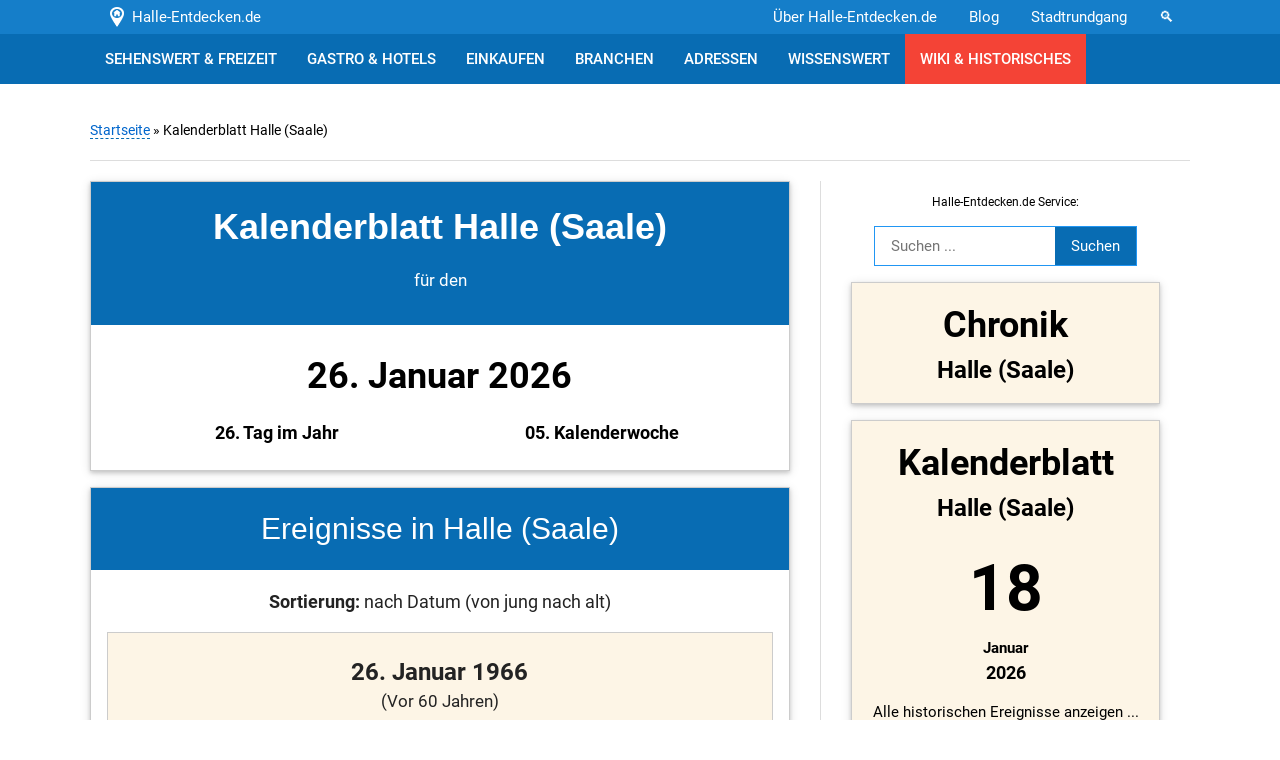

--- FILE ---
content_type: text/html; charset=UTF-8
request_url: https://www.halle-entdecken.de/kalenderblatt-01-26/
body_size: 7565
content:

<!DOCTYPE html PUBLIC "-//W3C//DTD XHTML 1.0 Transitional//EN" "http://www.w3.org/TR/xhtml1/DTD/xhtml1-transitional.dtd">
<html xmlns="http://www.w3.org/1999/xhtml" xml:lang="de" lang="de">

<head>
    <title>Kalenderblatt - 26. Januar - Halle (Saale)</title><meta property="og:title" content="Kalenderblatt - 26. Januar - Halle (Saale)" />    
    <meta property="og:description" content="Kalenderblatt f&uuml;r den 26. Januar - Alle historische Ereignisse von Halle (Saale) f&uuml;r diesen Tag." />        
    <meta http-equiv="content-type" content="text/html; charset=UTF-8" />
    <meta name="description" content="Kalenderblatt f&uuml;r den 26. Januar - Alle historische Ereignisse von Halle (Saale) f&uuml;r diesen Tag." />
    <meta name="author" content="" />
            <meta name="viewport" content="width=device-width, initial-scale=1" />
    
    <link href="https://www.halle-entdecken.de/template/css/w3.css" type="text/css" rel="stylesheet" />
    <link href="https://www.halle-entdecken.de/template/css/style.css" type="text/css" rel="stylesheet" />
    
    
    <script language="javascript" type="text/javascript" src="https://www.halle-entdecken.de/template/javascripts/jquery-3.4.1.min.js"></script>
    
        <link href="https://www.halle-entdecken.de/template/css/lightbox.css" rel="stylesheet" />
                                                                                                                                                              
        <link rel="icon" type="image/svg+xml" href="https://www.halle-entdecken.de/favicon-halle-entdecken-3.png" sizes="any">
    
        
                                                                                                                                                                                                                                                                                                                                                                                                                                    
        <script>
    $(document).ready(function(){

	// Der Button wird mit JavaScript erzeugt und vor dem Ende des body eingebunden.
	var back_to_top_button = ['<a href="#top" class="back-to-top w3-btn w3-round w3-border w3-green w3-margin-right">nach oben</a>'].join("");
	$("body").append(back_to_top_button)

	// Der Button wird ausgeblendet
	$(".back-to-top").hide();

	// Funktion f�r das Scroll-Verhalten
	$(function () {
		$(window).scroll(function () {
			if ($(this).scrollTop() > 100) { // Wenn 100 Pixel gescrolled wurde
				$('.back-to-top').fadeIn();
			} else {
				$('.back-to-top').fadeOut();
			}
		});

		$('.back-to-top').click(function () { // Klick auf den Button
			$('body,html').animate({
				scrollTop: 0
			}, 800);
			return false;
		});

		$('.zum_inhalt').click(function () { // Klick auf den Button
			$('body,html').animate({
				scrollTop: ($('#main').offset().top)
			}, 800);
			return false;
		});
	});
	
	});
	
	</script>
    
    <style>
    .back-to-top {
        position: fixed;
        bottom:20px;
        right:20px;
        padding:1em;
    }
    </style>
    
        
    <script>
		$(document).ready(function(){
  			$("#myInput").on("keyup", function() {
    			var value = $(this).val().toLowerCase();
    			$("#inhalt .he_filter").filter(function() {
      				$(this).toggle($(this).text().toLowerCase().indexOf(value) > -1)
    			});
  			});
		});
		
	</script>
        
</head>

<body>

    
<div id="kopf" style="min-height: auto !important;  width: 100%; z-index:1;" >
    
    <div class="w3-indigo" style="background-color: #157ec9 !important;">
        <div class="wrapper">
            <div class="w3-bar">
                <a href="https://www.halle-entdecken.de/" class="w3-bar-item w3-btn w3-text-white w3-indigo" style="background-color: #157ec9 !important;" title="Halle-entdecken.de">&nbsp;<img src="https://www.halle-entdecken.de/template/grafiken/logo-white.png" width="auto" height="20" alt="Logo: Halle-Entdecken.de" style=""/>&nbsp; Halle-Entdecken.de</a>
                                <a href="#suche" class="w3-bar-item w3-btn w3-text-white w3-right w3-indigo" style="background-color: #157ec9 !important;" title="Zur Suche springen">&#128269;</a>
                <a href="https://www.halle-entdecken.de/sehenswertes/stadtfuehrungen/stadtrundgang-halle-saale-fuer-studenten.html" class="w3-bar-item w3-btn w3-text-white w3-right w3-indigo" style="background-color: #157ec9 !important;" title="Stadtrundgang Halle (Saale)">Stadtrundgang</a>
                <a href="https://www.halle-entdecken.de/news/0/" class="w3-bar-item w3-btn w3-text-white w3-right w3-indigo w3-hide-small" style="background-color: #157ec9 !important;" title="Halle (Saale) Blog - Neuigkeiten aus Halle (Saale)">Blog</a>
                <a href="https://www.halle-entdecken.de/wissenswertes/serviceseiten/ueber-halle-entdecken-de.html" class="w3-bar-item w3-btn w3-text-white w3-right w3-indigo w3-hide-small w3-hide-medium" style="background-color: #157ec9 !important;" title="&Uuml;ber Halle-Entdecken.de">&Uuml;ber Halle-Entdecken.de</a>
            </div>
        </div>
    </div>
    
    </div>



        
<div id="topmenu" style=" width: 100%; z-index:1; min-height: 50px;">
    
    <div class="wrapper">
        <ul class="w3-navbar">
        
                                    
            
            
            
            <li class="w3-blue w3-hide-small w3-hide-medium"><a href="https://www.halle-entdecken.de/sehenswertes/" title="Sehensw&uuml;rdigkeiten Halle (Saale), Sehenswertes in Halle (Saale), Freizeit in Halle (Saale)">SEHENSWERT &amp; FREIZEIT</a>
                              
            </li>
            
                        
            <li class="w3-blue w3-hide-small w3-hide-medium"><a href="https://www.halle-entdecken.de/essen-und-schlafen/" title="Gastronomie Halle (Saale) &amp; Unterk&uuml;nfte Halle (Saale)">GASTRO &amp; HOTELS</a>
                            </li>
            
                        
            <li class="w3-blue w3-hide-small w3-hide-medium"><a href="https://www.halle-entdecken.de/einkaufen/" title="Einkaufen in Halle (Saale)">EINKAUFEN</a>
                            </li>
            
                        
            <li class="w3-blue w3-hide-small w3-hide-medium"><a href="https://www.halle-entdecken.de/anbieter/" title="Branchenbuch Halle (Saale)">BRANCHEN</a>
                            </li>
            
                        
            <li class="w3-blue w3-hide-small w3-hide-medium"><a href="https://www.halle-entdecken.de/wichtige-adressen/" title="Wichtige Adressen in Halle (Saale)">ADRESSEN</a>
                            </li>
            
                        
            <li class="w3-blue w3-hide-small w3-hide-medium"><a href="https://www.halle-entdecken.de/wissenswertes/" title="Wissenswertes &uuml;ber Halle (Saale)">WISSENSWERT</a>
                            </li>
            <li class="w3-red w3-hide-small w3-hide-medium"><a href="https://www.halle-entdecken.de/wiki/" title="Halle (Saale) Wiki">WIKI &amp; HISTORISCHES</a></li>
                        
            <li class="w3-dropdown-hover w3-blue w3-center w3-hide-large"><a href="javascript:void(0)" class="w3-bar-item w3-button " onclick="myFunction('menu_klein')"><span class="w3-small">Men&uuml; &ouml;ffnen:</span> &#9776;</a></li>
            
            <li id="menu_klein" class="w3-bar-block w3-blue w3-hide w3-hide-large w3-center">
                <a href="https://www.halle-entdecken.de/sehenswertes/" title="Sehensw&uuml;rdigkeiten Halle (Saale), Sehenswertes in Halle (Saale), Freizeit in Halle (Saale)">SEHENSW&Uuml;RDIGKEITEN &amp; FREIZEIT</a>
                <a href="https://www.halle-entdecken.de/essen-und-schlafen/" title="Gastronomie Halle (Saale) &amp; Unterk&uuml;nfte Halle (Saale)">GASTRONOMIE &amp; HOTELS</a>
                <a href="https://www.halle-entdecken.de/einkaufen/" title="Einkaufen in Halle (Saale)">EINKAUFEN</a>
                <a href="https://www.halle-entdecken.de/anbieter/" title="Branchenbuch Halle (Saale)" class="w3-bar-item w3-button">BRANCHENBUCH</a>
                <a href="https://www.halle-entdecken.de/wichtige-adressen/" title="Wichtige Adressen in Halle (Saale)" class="w3-bar-item w3-button">WICHTIGE ADRESSEN</a>
                <a href="https://www.halle-entdecken.de/wissenswertes/" title="Wissenswertes &uuml;ber Halle (Saale)" class="w3-bar-item w3-button">WISSENSWERTES</a>
                <a href="https://www.halle-entdecken.de/news/0/" title="Halle (Saale) Blog" class="w3-bar-item w3-button">BLOG</a>
                <a href="https://www.halle-entdecken.de/wissenswertes/serviceseiten/ueber-halle-entdecken-de.html" title="Halle (Saale) Blog" class="w3-bar-item w3-button">&Uuml;BER HALLE-ENTDECKEN.DE</a>
                <a href="https://www.halle-entdecken.de/wiki/" title="Halle (Saale) Wiki" class="w3-bar-item w3-button w3-red">WIKI &amp; HISTORISCHES</a>
                <a href="#suche" title="Halle (Saale) Wiki" class="w3-bar-item w3-button w3-blue">&#128269; Zur Suche springen</a>
                
            </li>            
        </ul>
    </div>
</div>

<div class="" style=""></div>


<div id="main">

    <div class="wrapper">
        <div class="w3-container w3-center w3-margin-top" >      
        
             
        </div>
    
        <div id="brotkrumen">
            
                        <a href="https://www.halle-entdecken.de/">Startseite</a> 
                        
                                                
                                                
                                                                            
                                                    
                         &raquo; Kalenderblatt Halle (Saale)           </div>
    </div>
    
    <div class="wrapper" style="display: flex;" id="inhalt_wrapper">
        <div id="inhalt" class="">
        
            
            
                                         

                         



<div class="w3-card-2 w3-margin-bottom w3-border">
    <div class="w3-container w3-center w3-padding w3-blue">
        <div class="w3-row">
            <div class="w3-col">
                <h1 style="margin-bottom: -10px !important;"><b>Kalenderblatt Halle (Saale)</b></h1><br />
                f&uuml;r den<br /><br />
            </div>
        </div>
    </div>
    <div class="w3-container w3-center w3-padding">
        <div class="w3-row-padding w3-margin-top ">
                        <div class="w3-col m12 l12 s12">
                <span class="w3-xxlarge"><b>
                    26. Januar 2026</b>
                </span>
            </div>
        </div>
                <div class="w3-row-padding w3-margin-bottom w3-margin-top">
            <div class="w3-col m6 s12 l6">
                <span class="w3-large"><b>26. Tag im Jahr</b></span>
            </div>
            <div class="w3-col m6 s12 l6">
                <span class="w3-large"><b>05. Kalenderwoche</b></span>
            </div>
        </div>
    </div>
</div>

                
        
        
<div class="w3-card-2 w3-border w3-margin-bottom">
    <div class="w3-container w3-center w3-padding w3-blue">
        <h2>Ereignisse in Halle (Saale)</h2>
    </div>
        
        
    <div class="w3-row w3-center">
        <div class="w3-col m12 s12 l12">
            <p><span class="w3-large"><b>Sortierung:</b> nach Datum (von jung nach alt)</span></p>
        </div>
    </div>

    <div class="w3-container">


        
        <div class="w3-row w3-margin-bottom w3-border"><div class="w3-col m12 s12 l12 w3-left-align w3-center w3-padding-top w3-border-bottom w3-sand"><p><span class="w3-xlarge"><b>26. Januar 1966</b></span><br/>(Vor 60 Jahren)</p></div><div class="w3-col m12 s12 l12 w3-left-align w3-center w3-margin-bottom w3-padding"><p><a href="https://www.halle-entdecken.de/ereignis-18/" class="w3-text-black" style="text-decoration: none;">Gr&uuml;ndung des HFC-Chemie als 11. Fu&szlig;ballclub der DDR.</a> <br /><a href="https://www.halle-entdecken.de/ereignis-18/" class="w3-text-blue">weiter lesen ...</a><br /><p class="w3-small"><i><b>Anzahl der Quellen:</b> 2</i></p></p><p><a href="https://www.halle-entdecken.de/ereignis-18/" class="w3-btn w3-light-grey w3-border w3-round w3-medium w3-hover-blue" title="Alle Quellen und weiteren Informationen anzeigen.">Details anzeigen</a></p></div></div><div class="w3-row w3-margin-bottom w3-border"><div class="w3-col m12 s12 l12 w3-left-align w3-center w3-padding-top w3-border-bottom w3-sand"><p><span class="w3-xlarge"><b>26. Januar 1913</b></span><br/>(Vor 113 Jahren)</p></div><div class="w3-col m12 s12 l12 w3-left-align w3-center w3-margin-bottom w3-padding"><p><a href="https://www.halle-entdecken.de/ereignis-2221/" class="w3-text-black" style="text-decoration: none;">Der Dachstuhl des nördlichen Seitenflügels des Waagegebäudes am Markt wurde durch einen Brand teilweise zerstört.</a> <br /><p class="w3-small"><i><b>Anzahl der Quellen:</b> 1</i></p></p><p><a href="https://www.halle-entdecken.de/ereignis-2221/" class="w3-btn w3-light-grey w3-border w3-round w3-medium w3-hover-blue" title="Alle Quellen und weiteren Informationen anzeigen.">Details anzeigen</a></p></div></div><div class="w3-row w3-margin-bottom w3-border"><div class="w3-col m12 s12 l12 w3-left-align w3-center w3-padding-top w3-border-bottom w3-sand"><p><span class="w3-xlarge"><b>26. Januar 1797</b></span><br/>(Vor 229 Jahren)</p></div><div class="w3-col m12 s12 l12 w3-left-align w3-center w3-margin-bottom w3-padding"><p><a href="https://www.halle-entdecken.de/ereignis-2090/" class="w3-text-black" style="text-decoration: none;">Therese Albertine Luise von Jakob in Halle in der Rathausgasse 233 (ab 1822 Rathausstraße 3) dem Professor Ludwig Heinrich Jakob geboren. [Schriftstellerin, Sprachforscherin, Ethnologin, Historikerin]</a> <br /><p class="w3-small"><i><b>Anzahl der Quellen:</b> 1</i></p></p><p><a href="https://www.halle-entdecken.de/ereignis-2090/" class="w3-btn w3-light-grey w3-border w3-round w3-medium w3-hover-blue" title="Alle Quellen und weiteren Informationen anzeigen.">Details anzeigen</a></p></div></div><div class="w3-row w3-margin-bottom w3-border"><div class="w3-col m12 s12 l12 w3-left-align w3-center w3-padding-top w3-border-bottom w3-sand"><p><span class="w3-xlarge"><b>26. Januar 1623</b></span><br/>(Vor 403 Jahren)</p></div><div class="w3-col m12 s12 l12 w3-left-align w3-center w3-margin-bottom w3-padding"><p><a href="https://www.halle-entdecken.de/ereignis-99/" class="w3-text-black" style="text-decoration: none;">Superintendent Olearius, Stammvater der Oleariusschen Familie stirbt. (Oleariusstraße)</a> <br /><p class="w3-small"><i><b>Anzahl der Quellen:</b> 1</i></p></p><p><a href="https://www.halle-entdecken.de/ereignis-99/" class="w3-btn w3-light-grey w3-border w3-round w3-medium w3-hover-blue" title="Alle Quellen und weiteren Informationen anzeigen.">Details anzeigen</a></p></div></div><div class="w3-row w3-margin-bottom w3-border"><div class="w3-col m12 s12 l12 w3-left-align w3-center w3-padding-top w3-border-bottom w3-sand"><p><span class="w3-xlarge"><b>26. Januar 1546</b></span><br/>(Vor 480 Jahren)</p></div><div class="w3-col m12 s12 l12 w3-left-align w3-center w3-margin-bottom w3-padding"><p><a href="https://www.halle-entdecken.de/ereignis-19/" class="w3-text-black" style="text-decoration: none;">Luther predigt zum dritten Mal in der Marktkirche. [Schultze-Gallera nennt hier den 28. Januar]</a> <br /><p class="w3-small"><i><b>Anzahl der Quellen:</b> 2</i></p></p><p><a href="https://www.halle-entdecken.de/ereignis-19/" class="w3-btn w3-light-grey w3-border w3-round w3-medium w3-hover-blue" title="Alle Quellen und weiteren Informationen anzeigen.">Details anzeigen</a></p></div></div>    </div>
</div>    
    
<div class="w3-border-top w3-margin-top w3-border-bottom w3-margin-bottom w3-center"><p><span>Teilen:</span><br /></p><p><a href="https://www.facebook.com/sharer.php?u=https%3A%2F%2Fwww.halle-entdecken.de%2Fkalenderblatt-01-26%2F" class="w3-btn w3-light-grey w3-border w3-small w3-margin-right" target="_blank">Facebook</a><a href="https://twitter.com/intent/tweet?text=Kalenderblatt+-+26.+Januar+-+Halle+(Saale)&url=https%3A%2F%2Fwww.halle-entdecken.de%2Fkalenderblatt-01-26%2F" class="w3-btn w3-light-grey w3-border w3-small w3-margin-right" target="_blank">X</a><a href="https://api.whatsapp.com/send?text=Kalenderblatt+-+26.+Januar+-+Halle+(Saale)%20%0A%0A%20https%3A%2F%2Fwww.halle-entdecken.de%2Fkalenderblatt-01-26%2F" class="w3-btn w3-light-grey w3-border w3-small" target="_blank">WhatsApp</a></p></div>    
    
<div class="w3-card-2 w3-margin-bottom w3-border">
    
    <div class="w3-container w3-center w3-padding w3-blue">
        <h2>Ereignisse anderer Tage</h2>
    </div>
    
    <div class="w3-container w3-center w3-padding">        
        <div class="w3-row w3-padding-top w3-margin-top">
            <div class="w3-col m12 s12 l12">
                <span class="w3-large"><b>Vorhergehende Tage</b></span>
            </div>
        </div>
        
        <div class="w3-row w3-border-bottom">
            <div class="w3-col m4 s4 l4 w3-padding-top">
                <p><a href="../kalenderblatt-01-23/" title="Kalenderblatt vom 23.01." class="w3-btn w3-light-grey w3-margin-right w3-margin-bottom w3-border w3-round">23.01.</a></p>
            </div>
            <div class="w3-col m4 s4 l4 w3-padding-top"> 
                <p><a href="../kalenderblatt-01-24/" title="Kalenderblatt vom 24.01." class="w3-btn w3-light-grey w3-margin-right w3-margin-bottom w3-border w3-round">24.01.</a></p> 
            </div>
            <div class="w3-col m4 s4 l4 w3-padding-top">
                <p><a href="../kalenderblatt-01-25/" title="Kalenderblatt vom 25.01." class="w3-btn w3-light-grey w3-margin-right w3-margin-bottom w3-border w3-round">25.01.</a></p>
            </div>
        </div>
        
        <div class="w3-row">
            <div class="w3-col m12 s12 l12 w3-padding-top">
                <span class="w3-large"><img src="https://www.halle-entdecken.de/template/grafiken/siluette.png" alt="Siluette von Halle (Saale)" title="" width="100%" /></span>
            </div>
        </div>
        
        <div class="w3-row w3-padding-top w3-margin-top">
            <div class="w3-col m12 s12 l12">
                <span class="w3-large"><b>Weitere Tage im Kalenderblatt Halle (Saale)</b></span>
            </div>
        </div>
        
        <div class="w3-row">
            <div class="w3-col m12 s12 l12 w3-padding-top w3-left-align">
                <h4>Januar</h4><a href="../kalenderblatt-01-01/" title="Kalenderblatt Halle (Saale) f&uuml;r den 1. Januar" class="w3-btn w3-light-grey w3-margin-right w3-margin-bottom w3-border w3-round">01.1.</a><a href="../kalenderblatt-01-02/" title="Kalenderblatt Halle (Saale) f&uuml;r den 2. Januar" class="w3-btn w3-light-grey w3-margin-right w3-margin-bottom w3-border w3-round">02.1.</a><a href="../kalenderblatt-01-03/" title="Kalenderblatt Halle (Saale) f&uuml;r den 3. Januar" class="w3-btn w3-light-grey w3-margin-right w3-margin-bottom w3-border w3-round">03.1.</a><a href="../kalenderblatt-01-04/" title="Kalenderblatt Halle (Saale) f&uuml;r den 4. Januar" class="w3-btn w3-light-grey w3-margin-right w3-margin-bottom w3-border w3-round">04.1.</a><a href="../kalenderblatt-01-05/" title="Kalenderblatt Halle (Saale) f&uuml;r den 5. Januar" class="w3-btn w3-light-grey w3-margin-right w3-margin-bottom w3-border w3-round">05.1.</a><a href="../kalenderblatt-01-06/" title="Kalenderblatt Halle (Saale) f&uuml;r den 6. Januar" class="w3-btn w3-light-grey w3-margin-right w3-margin-bottom w3-border w3-round">06.1.</a><a href="../kalenderblatt-01-07/" title="Kalenderblatt Halle (Saale) f&uuml;r den 7. Januar" class="w3-btn w3-light-grey w3-margin-right w3-margin-bottom w3-border w3-round">07.1.</a><a href="../kalenderblatt-01-08/" title="Kalenderblatt Halle (Saale) f&uuml;r den 8. Januar" class="w3-btn w3-light-grey w3-margin-right w3-margin-bottom w3-border w3-round">08.1.</a><a href="../kalenderblatt-01-09/" title="Kalenderblatt Halle (Saale) f&uuml;r den 9. Januar" class="w3-btn w3-light-grey w3-margin-right w3-margin-bottom w3-border w3-round">09.1.</a><a href="../kalenderblatt-01-10/" title="Kalenderblatt Halle (Saale) f&uuml;r den 10. Januar" class="w3-btn w3-light-grey w3-margin-right w3-margin-bottom w3-border w3-round">10.1.</a><a href="../kalenderblatt-01-11/" title="Kalenderblatt Halle (Saale) f&uuml;r den 11. Januar" class="w3-btn w3-light-grey w3-margin-right w3-margin-bottom w3-border w3-round">11.1.</a><a href="../kalenderblatt-01-12/" title="Kalenderblatt Halle (Saale) f&uuml;r den 12. Januar" class="w3-btn w3-light-grey w3-margin-right w3-margin-bottom w3-border w3-round">12.1.</a><a href="../kalenderblatt-01-13/" title="Kalenderblatt Halle (Saale) f&uuml;r den 13. Januar" class="w3-btn w3-light-grey w3-margin-right w3-margin-bottom w3-border w3-round">13.1.</a><a href="../kalenderblatt-01-14/" title="Kalenderblatt Halle (Saale) f&uuml;r den 14. Januar" class="w3-btn w3-light-grey w3-margin-right w3-margin-bottom w3-border w3-round">14.1.</a><a href="../kalenderblatt-01-15/" title="Kalenderblatt Halle (Saale) f&uuml;r den 15. Januar" class="w3-btn w3-light-grey w3-margin-right w3-margin-bottom w3-border w3-round">15.1.</a><a href="../kalenderblatt-01-16/" title="Kalenderblatt Halle (Saale) f&uuml;r den 16. Januar" class="w3-btn w3-light-grey w3-margin-right w3-margin-bottom w3-border w3-round">16.1.</a><a href="../kalenderblatt-01-17/" title="Kalenderblatt Halle (Saale) f&uuml;r den 17. Januar" class="w3-btn w3-light-grey w3-margin-right w3-margin-bottom w3-border w3-round">17.1.</a><a href="../kalenderblatt-01-18/" title="Kalenderblatt Halle (Saale) f&uuml;r den 18. Januar" class="w3-btn w3-light-grey w3-margin-right w3-margin-bottom w3-border w3-round">18.1.</a><a href="../kalenderblatt-01-19/" title="Kalenderblatt Halle (Saale) f&uuml;r den 19. Januar" class="w3-btn w3-light-grey w3-margin-right w3-margin-bottom w3-border w3-round">19.1.</a><a href="../kalenderblatt-01-20/" title="Kalenderblatt Halle (Saale) f&uuml;r den 20. Januar" class="w3-btn w3-light-grey w3-margin-right w3-margin-bottom w3-border w3-round">20.1.</a><a href="../kalenderblatt-01-21/" title="Kalenderblatt Halle (Saale) f&uuml;r den 21. Januar" class="w3-btn w3-light-grey w3-margin-right w3-margin-bottom w3-border w3-round">21.1.</a><a href="../kalenderblatt-01-22/" title="Kalenderblatt Halle (Saale) f&uuml;r den 22. Januar" class="w3-btn w3-light-grey w3-margin-right w3-margin-bottom w3-border w3-round">22.1.</a><a href="../kalenderblatt-01-23/" title="Kalenderblatt Halle (Saale) f&uuml;r den 23. Januar" class="w3-btn w3-light-grey w3-margin-right w3-margin-bottom w3-border w3-round">23.1.</a><a href="../kalenderblatt-01-24/" title="Kalenderblatt Halle (Saale) f&uuml;r den 24. Januar" class="w3-btn w3-light-grey w3-margin-right w3-margin-bottom w3-border w3-round">24.1.</a><a href="../kalenderblatt-01-25/" title="Kalenderblatt Halle (Saale) f&uuml;r den 25. Januar" class="w3-btn w3-light-grey w3-margin-right w3-margin-bottom w3-border w3-round">25.1.</a><a href="../kalenderblatt-01-26/" title="Kalenderblatt Halle (Saale) f&uuml;r den 26. Januar" class="w3-btn w3-light-grey w3-margin-right w3-margin-bottom w3-border w3-round">26.1.</a><a href="../kalenderblatt-01-27/" title="Kalenderblatt Halle (Saale) f&uuml;r den 27. Januar" class="w3-btn w3-light-grey w3-margin-right w3-margin-bottom w3-border w3-round">27.1.</a><a href="../kalenderblatt-01-28/" title="Kalenderblatt Halle (Saale) f&uuml;r den 28. Januar" class="w3-btn w3-light-grey w3-margin-right w3-margin-bottom w3-border w3-round">28.1.</a><a href="../kalenderblatt-01-29/" title="Kalenderblatt Halle (Saale) f&uuml;r den 29. Januar" class="w3-btn w3-light-grey w3-margin-right w3-margin-bottom w3-border w3-round">29.1.</a><a href="../kalenderblatt-01-30/" title="Kalenderblatt Halle (Saale) f&uuml;r den 30. Januar" class="w3-btn w3-light-grey w3-margin-right w3-margin-bottom w3-border w3-round">30.1.</a><a href="../kalenderblatt-01-31/" title="Kalenderblatt Halle (Saale) f&uuml;r den 31. Januar" class="w3-btn w3-light-grey w3-margin-right w3-margin-bottom w3-border w3-round">31.1.</a><h4>Februar</h4><a href="../kalenderblatt-02-01/" title="Kalenderblatt Halle (Saale) f&uuml;r den 1. Februar" class="w3-btn w3-light-grey w3-margin-right w3-margin-bottom w3-border w3-round">01.2.</a><a href="../kalenderblatt-02-02/" title="Kalenderblatt Halle (Saale) f&uuml;r den 2. Februar" class="w3-btn w3-light-grey w3-margin-right w3-margin-bottom w3-border w3-round">02.2.</a><a href="../kalenderblatt-02-03/" title="Kalenderblatt Halle (Saale) f&uuml;r den 3. Februar" class="w3-btn w3-light-grey w3-margin-right w3-margin-bottom w3-border w3-round">03.2.</a><a href="../kalenderblatt-02-04/" title="Kalenderblatt Halle (Saale) f&uuml;r den 4. Februar" class="w3-btn w3-light-grey w3-margin-right w3-margin-bottom w3-border w3-round">04.2.</a><a href="../kalenderblatt-02-05/" title="Kalenderblatt Halle (Saale) f&uuml;r den 5. Februar" class="w3-btn w3-light-grey w3-margin-right w3-margin-bottom w3-border w3-round">05.2.</a><a href="../kalenderblatt-02-06/" title="Kalenderblatt Halle (Saale) f&uuml;r den 6. Februar" class="w3-btn w3-light-grey w3-margin-right w3-margin-bottom w3-border w3-round">06.2.</a><a href="../kalenderblatt-02-07/" title="Kalenderblatt Halle (Saale) f&uuml;r den 7. Februar" class="w3-btn w3-light-grey w3-margin-right w3-margin-bottom w3-border w3-round">07.2.</a><a href="../kalenderblatt-02-08/" title="Kalenderblatt Halle (Saale) f&uuml;r den 8. Februar" class="w3-btn w3-light-grey w3-margin-right w3-margin-bottom w3-border w3-round">08.2.</a><a href="../kalenderblatt-02-09/" title="Kalenderblatt Halle (Saale) f&uuml;r den 9. Februar" class="w3-btn w3-light-grey w3-margin-right w3-margin-bottom w3-border w3-round">09.2.</a><a href="../kalenderblatt-02-10/" title="Kalenderblatt Halle (Saale) f&uuml;r den 10. Februar" class="w3-btn w3-light-grey w3-margin-right w3-margin-bottom w3-border w3-round">10.2.</a><a href="../kalenderblatt-02-11/" title="Kalenderblatt Halle (Saale) f&uuml;r den 11. Februar" class="w3-btn w3-light-grey w3-margin-right w3-margin-bottom w3-border w3-round">11.2.</a><a href="../kalenderblatt-02-12/" title="Kalenderblatt Halle (Saale) f&uuml;r den 12. Februar" class="w3-btn w3-light-grey w3-margin-right w3-margin-bottom w3-border w3-round">12.2.</a><a href="../kalenderblatt-02-13/" title="Kalenderblatt Halle (Saale) f&uuml;r den 13. Februar" class="w3-btn w3-light-grey w3-margin-right w3-margin-bottom w3-border w3-round">13.2.</a><a href="../kalenderblatt-02-14/" title="Kalenderblatt Halle (Saale) f&uuml;r den 14. Februar" class="w3-btn w3-light-grey w3-margin-right w3-margin-bottom w3-border w3-round">14.2.</a><a href="../kalenderblatt-02-15/" title="Kalenderblatt Halle (Saale) f&uuml;r den 15. Februar" class="w3-btn w3-light-grey w3-margin-right w3-margin-bottom w3-border w3-round">15.2.</a><a href="../kalenderblatt-02-16/" title="Kalenderblatt Halle (Saale) f&uuml;r den 16. Februar" class="w3-btn w3-light-grey w3-margin-right w3-margin-bottom w3-border w3-round">16.2.</a><a href="../kalenderblatt-02-17/" title="Kalenderblatt Halle (Saale) f&uuml;r den 17. Februar" class="w3-btn w3-light-grey w3-margin-right w3-margin-bottom w3-border w3-round">17.2.</a><a href="../kalenderblatt-02-18/" title="Kalenderblatt Halle (Saale) f&uuml;r den 18. Februar" class="w3-btn w3-light-grey w3-margin-right w3-margin-bottom w3-border w3-round">18.2.</a><a href="../kalenderblatt-02-19/" title="Kalenderblatt Halle (Saale) f&uuml;r den 19. Februar" class="w3-btn w3-light-grey w3-margin-right w3-margin-bottom w3-border w3-round">19.2.</a><a href="../kalenderblatt-02-20/" title="Kalenderblatt Halle (Saale) f&uuml;r den 20. Februar" class="w3-btn w3-light-grey w3-margin-right w3-margin-bottom w3-border w3-round">20.2.</a><a href="../kalenderblatt-02-21/" title="Kalenderblatt Halle (Saale) f&uuml;r den 21. Februar" class="w3-btn w3-light-grey w3-margin-right w3-margin-bottom w3-border w3-round">21.2.</a><a href="../kalenderblatt-02-22/" title="Kalenderblatt Halle (Saale) f&uuml;r den 22. Februar" class="w3-btn w3-light-grey w3-margin-right w3-margin-bottom w3-border w3-round">22.2.</a><a href="../kalenderblatt-02-23/" title="Kalenderblatt Halle (Saale) f&uuml;r den 23. Februar" class="w3-btn w3-light-grey w3-margin-right w3-margin-bottom w3-border w3-round">23.2.</a><a href="../kalenderblatt-02-24/" title="Kalenderblatt Halle (Saale) f&uuml;r den 24. Februar" class="w3-btn w3-light-grey w3-margin-right w3-margin-bottom w3-border w3-round">24.2.</a><a href="../kalenderblatt-02-25/" title="Kalenderblatt Halle (Saale) f&uuml;r den 25. Februar" class="w3-btn w3-light-grey w3-margin-right w3-margin-bottom w3-border w3-round">25.2.</a><a href="../kalenderblatt-02-26/" title="Kalenderblatt Halle (Saale) f&uuml;r den 26. Februar" class="w3-btn w3-light-grey w3-margin-right w3-margin-bottom w3-border w3-round">26.2.</a><a href="../kalenderblatt-02-27/" title="Kalenderblatt Halle (Saale) f&uuml;r den 27. Februar" class="w3-btn w3-light-grey w3-margin-right w3-margin-bottom w3-border w3-round">27.2.</a><a href="../kalenderblatt-02-28/" title="Kalenderblatt Halle (Saale) f&uuml;r den 28. Februar" class="w3-btn w3-light-grey w3-margin-right w3-margin-bottom w3-border w3-round">28.2.</a><a href="../kalenderblatt-02-29/" title="Kalenderblatt Halle (Saale) f&uuml;r den 29. Februar" class="w3-btn w3-light-grey w3-margin-right w3-margin-bottom w3-border w3-round">29.2.</a><h4>M&auml;rz</h4><a href="../kalenderblatt-03-01/" title="Kalenderblatt Halle (Saale) f&uuml;r den 1. M&auml;rz" class="w3-btn w3-light-grey w3-margin-right w3-margin-bottom w3-border w3-round">01.3.</a><a href="../kalenderblatt-03-02/" title="Kalenderblatt Halle (Saale) f&uuml;r den 2. M&auml;rz" class="w3-btn w3-light-grey w3-margin-right w3-margin-bottom w3-border w3-round">02.3.</a><a href="../kalenderblatt-03-03/" title="Kalenderblatt Halle (Saale) f&uuml;r den 3. M&auml;rz" class="w3-btn w3-light-grey w3-margin-right w3-margin-bottom w3-border w3-round">03.3.</a><a href="../kalenderblatt-03-04/" title="Kalenderblatt Halle (Saale) f&uuml;r den 4. M&auml;rz" class="w3-btn w3-light-grey w3-margin-right w3-margin-bottom w3-border w3-round">04.3.</a><a href="../kalenderblatt-03-05/" title="Kalenderblatt Halle (Saale) f&uuml;r den 5. M&auml;rz" class="w3-btn w3-light-grey w3-margin-right w3-margin-bottom w3-border w3-round">05.3.</a><a href="../kalenderblatt-03-06/" title="Kalenderblatt Halle (Saale) f&uuml;r den 6. M&auml;rz" class="w3-btn w3-light-grey w3-margin-right w3-margin-bottom w3-border w3-round">06.3.</a><a href="../kalenderblatt-03-07/" title="Kalenderblatt Halle (Saale) f&uuml;r den 7. M&auml;rz" class="w3-btn w3-light-grey w3-margin-right w3-margin-bottom w3-border w3-round">07.3.</a><a href="../kalenderblatt-03-08/" title="Kalenderblatt Halle (Saale) f&uuml;r den 8. M&auml;rz" class="w3-btn w3-light-grey w3-margin-right w3-margin-bottom w3-border w3-round">08.3.</a><a href="../kalenderblatt-03-09/" title="Kalenderblatt Halle (Saale) f&uuml;r den 9. M&auml;rz" class="w3-btn w3-light-grey w3-margin-right w3-margin-bottom w3-border w3-round">09.3.</a><a href="../kalenderblatt-03-10/" title="Kalenderblatt Halle (Saale) f&uuml;r den 10. M&auml;rz" class="w3-btn w3-light-grey w3-margin-right w3-margin-bottom w3-border w3-round">10.3.</a><a href="../kalenderblatt-03-11/" title="Kalenderblatt Halle (Saale) f&uuml;r den 11. M&auml;rz" class="w3-btn w3-light-grey w3-margin-right w3-margin-bottom w3-border w3-round">11.3.</a><a href="../kalenderblatt-03-12/" title="Kalenderblatt Halle (Saale) f&uuml;r den 12. M&auml;rz" class="w3-btn w3-light-grey w3-margin-right w3-margin-bottom w3-border w3-round">12.3.</a><a href="../kalenderblatt-03-13/" title="Kalenderblatt Halle (Saale) f&uuml;r den 13. M&auml;rz" class="w3-btn w3-light-grey w3-margin-right w3-margin-bottom w3-border w3-round">13.3.</a><a href="../kalenderblatt-03-14/" title="Kalenderblatt Halle (Saale) f&uuml;r den 14. M&auml;rz" class="w3-btn w3-light-grey w3-margin-right w3-margin-bottom w3-border w3-round">14.3.</a><a href="../kalenderblatt-03-15/" title="Kalenderblatt Halle (Saale) f&uuml;r den 15. M&auml;rz" class="w3-btn w3-light-grey w3-margin-right w3-margin-bottom w3-border w3-round">15.3.</a><a href="../kalenderblatt-03-16/" title="Kalenderblatt Halle (Saale) f&uuml;r den 16. M&auml;rz" class="w3-btn w3-light-grey w3-margin-right w3-margin-bottom w3-border w3-round">16.3.</a><a href="../kalenderblatt-03-17/" title="Kalenderblatt Halle (Saale) f&uuml;r den 17. M&auml;rz" class="w3-btn w3-light-grey w3-margin-right w3-margin-bottom w3-border w3-round">17.3.</a><a href="../kalenderblatt-03-18/" title="Kalenderblatt Halle (Saale) f&uuml;r den 18. M&auml;rz" class="w3-btn w3-light-grey w3-margin-right w3-margin-bottom w3-border w3-round">18.3.</a><a href="../kalenderblatt-03-19/" title="Kalenderblatt Halle (Saale) f&uuml;r den 19. M&auml;rz" class="w3-btn w3-light-grey w3-margin-right w3-margin-bottom w3-border w3-round">19.3.</a><a href="../kalenderblatt-03-20/" title="Kalenderblatt Halle (Saale) f&uuml;r den 20. M&auml;rz" class="w3-btn w3-light-grey w3-margin-right w3-margin-bottom w3-border w3-round">20.3.</a><a href="../kalenderblatt-03-21/" title="Kalenderblatt Halle (Saale) f&uuml;r den 21. M&auml;rz" class="w3-btn w3-light-grey w3-margin-right w3-margin-bottom w3-border w3-round">21.3.</a><a href="../kalenderblatt-03-22/" title="Kalenderblatt Halle (Saale) f&uuml;r den 22. M&auml;rz" class="w3-btn w3-light-grey w3-margin-right w3-margin-bottom w3-border w3-round">22.3.</a><a href="../kalenderblatt-03-23/" title="Kalenderblatt Halle (Saale) f&uuml;r den 23. M&auml;rz" class="w3-btn w3-light-grey w3-margin-right w3-margin-bottom w3-border w3-round">23.3.</a><a href="../kalenderblatt-03-24/" title="Kalenderblatt Halle (Saale) f&uuml;r den 24. M&auml;rz" class="w3-btn w3-light-grey w3-margin-right w3-margin-bottom w3-border w3-round">24.3.</a><a href="../kalenderblatt-03-25/" title="Kalenderblatt Halle (Saale) f&uuml;r den 25. M&auml;rz" class="w3-btn w3-light-grey w3-margin-right w3-margin-bottom w3-border w3-round">25.3.</a><a href="../kalenderblatt-03-26/" title="Kalenderblatt Halle (Saale) f&uuml;r den 26. M&auml;rz" class="w3-btn w3-light-grey w3-margin-right w3-margin-bottom w3-border w3-round">26.3.</a><a href="../kalenderblatt-03-27/" title="Kalenderblatt Halle (Saale) f&uuml;r den 27. M&auml;rz" class="w3-btn w3-light-grey w3-margin-right w3-margin-bottom w3-border w3-round">27.3.</a><a href="../kalenderblatt-03-28/" title="Kalenderblatt Halle (Saale) f&uuml;r den 28. M&auml;rz" class="w3-btn w3-light-grey w3-margin-right w3-margin-bottom w3-border w3-round">28.3.</a><a href="../kalenderblatt-03-29/" title="Kalenderblatt Halle (Saale) f&uuml;r den 29. M&auml;rz" class="w3-btn w3-light-grey w3-margin-right w3-margin-bottom w3-border w3-round">29.3.</a><a href="../kalenderblatt-03-30/" title="Kalenderblatt Halle (Saale) f&uuml;r den 30. M&auml;rz" class="w3-btn w3-light-grey w3-margin-right w3-margin-bottom w3-border w3-round">30.3.</a><a href="../kalenderblatt-03-31/" title="Kalenderblatt Halle (Saale) f&uuml;r den 31. M&auml;rz" class="w3-btn w3-light-grey w3-margin-right w3-margin-bottom w3-border w3-round">31.3.</a><h4>April</h4><a href="../kalenderblatt-04-01/" title="Kalenderblatt Halle (Saale) f&uuml;r den 1. April" class="w3-btn w3-light-grey w3-margin-right w3-margin-bottom w3-border w3-round">01.4.</a><a href="../kalenderblatt-04-02/" title="Kalenderblatt Halle (Saale) f&uuml;r den 2. April" class="w3-btn w3-light-grey w3-margin-right w3-margin-bottom w3-border w3-round">02.4.</a><a href="../kalenderblatt-04-03/" title="Kalenderblatt Halle (Saale) f&uuml;r den 3. April" class="w3-btn w3-light-grey w3-margin-right w3-margin-bottom w3-border w3-round">03.4.</a><a href="../kalenderblatt-04-04/" title="Kalenderblatt Halle (Saale) f&uuml;r den 4. April" class="w3-btn w3-light-grey w3-margin-right w3-margin-bottom w3-border w3-round">04.4.</a><a href="../kalenderblatt-04-05/" title="Kalenderblatt Halle (Saale) f&uuml;r den 5. April" class="w3-btn w3-light-grey w3-margin-right w3-margin-bottom w3-border w3-round">05.4.</a><a href="../kalenderblatt-04-06/" title="Kalenderblatt Halle (Saale) f&uuml;r den 6. April" class="w3-btn w3-light-grey w3-margin-right w3-margin-bottom w3-border w3-round">06.4.</a><a href="../kalenderblatt-04-07/" title="Kalenderblatt Halle (Saale) f&uuml;r den 7. April" class="w3-btn w3-light-grey w3-margin-right w3-margin-bottom w3-border w3-round">07.4.</a><a href="../kalenderblatt-04-08/" title="Kalenderblatt Halle (Saale) f&uuml;r den 8. April" class="w3-btn w3-light-grey w3-margin-right w3-margin-bottom w3-border w3-round">08.4.</a><a href="../kalenderblatt-04-09/" title="Kalenderblatt Halle (Saale) f&uuml;r den 9. April" class="w3-btn w3-light-grey w3-margin-right w3-margin-bottom w3-border w3-round">09.4.</a><a href="../kalenderblatt-04-10/" title="Kalenderblatt Halle (Saale) f&uuml;r den 10. April" class="w3-btn w3-light-grey w3-margin-right w3-margin-bottom w3-border w3-round">10.4.</a><a href="../kalenderblatt-04-11/" title="Kalenderblatt Halle (Saale) f&uuml;r den 11. April" class="w3-btn w3-light-grey w3-margin-right w3-margin-bottom w3-border w3-round">11.4.</a><a href="../kalenderblatt-04-12/" title="Kalenderblatt Halle (Saale) f&uuml;r den 12. April" class="w3-btn w3-light-grey w3-margin-right w3-margin-bottom w3-border w3-round">12.4.</a><a href="../kalenderblatt-04-13/" title="Kalenderblatt Halle (Saale) f&uuml;r den 13. April" class="w3-btn w3-light-grey w3-margin-right w3-margin-bottom w3-border w3-round">13.4.</a><a href="../kalenderblatt-04-14/" title="Kalenderblatt Halle (Saale) f&uuml;r den 14. April" class="w3-btn w3-light-grey w3-margin-right w3-margin-bottom w3-border w3-round">14.4.</a><a href="../kalenderblatt-04-15/" title="Kalenderblatt Halle (Saale) f&uuml;r den 15. April" class="w3-btn w3-light-grey w3-margin-right w3-margin-bottom w3-border w3-round">15.4.</a><a href="../kalenderblatt-04-16/" title="Kalenderblatt Halle (Saale) f&uuml;r den 16. April" class="w3-btn w3-light-grey w3-margin-right w3-margin-bottom w3-border w3-round">16.4.</a><a href="../kalenderblatt-04-17/" title="Kalenderblatt Halle (Saale) f&uuml;r den 17. April" class="w3-btn w3-light-grey w3-margin-right w3-margin-bottom w3-border w3-round">17.4.</a><a href="../kalenderblatt-04-18/" title="Kalenderblatt Halle (Saale) f&uuml;r den 18. April" class="w3-btn w3-light-grey w3-margin-right w3-margin-bottom w3-border w3-round">18.4.</a><a href="../kalenderblatt-04-19/" title="Kalenderblatt Halle (Saale) f&uuml;r den 19. April" class="w3-btn w3-light-grey w3-margin-right w3-margin-bottom w3-border w3-round">19.4.</a><a href="../kalenderblatt-04-20/" title="Kalenderblatt Halle (Saale) f&uuml;r den 20. April" class="w3-btn w3-light-grey w3-margin-right w3-margin-bottom w3-border w3-round">20.4.</a><a href="../kalenderblatt-04-21/" title="Kalenderblatt Halle (Saale) f&uuml;r den 21. April" class="w3-btn w3-light-grey w3-margin-right w3-margin-bottom w3-border w3-round">21.4.</a><a href="../kalenderblatt-04-22/" title="Kalenderblatt Halle (Saale) f&uuml;r den 22. April" class="w3-btn w3-light-grey w3-margin-right w3-margin-bottom w3-border w3-round">22.4.</a><a href="../kalenderblatt-04-23/" title="Kalenderblatt Halle (Saale) f&uuml;r den 23. April" class="w3-btn w3-light-grey w3-margin-right w3-margin-bottom w3-border w3-round">23.4.</a><a href="../kalenderblatt-04-24/" title="Kalenderblatt Halle (Saale) f&uuml;r den 24. April" class="w3-btn w3-light-grey w3-margin-right w3-margin-bottom w3-border w3-round">24.4.</a><a href="../kalenderblatt-04-25/" title="Kalenderblatt Halle (Saale) f&uuml;r den 25. April" class="w3-btn w3-light-grey w3-margin-right w3-margin-bottom w3-border w3-round">25.4.</a><a href="../kalenderblatt-04-26/" title="Kalenderblatt Halle (Saale) f&uuml;r den 26. April" class="w3-btn w3-light-grey w3-margin-right w3-margin-bottom w3-border w3-round">26.4.</a><a href="../kalenderblatt-04-27/" title="Kalenderblatt Halle (Saale) f&uuml;r den 27. April" class="w3-btn w3-light-grey w3-margin-right w3-margin-bottom w3-border w3-round">27.4.</a><a href="../kalenderblatt-04-28/" title="Kalenderblatt Halle (Saale) f&uuml;r den 28. April" class="w3-btn w3-light-grey w3-margin-right w3-margin-bottom w3-border w3-round">28.4.</a><a href="../kalenderblatt-04-29/" title="Kalenderblatt Halle (Saale) f&uuml;r den 29. April" class="w3-btn w3-light-grey w3-margin-right w3-margin-bottom w3-border w3-round">29.4.</a><a href="../kalenderblatt-04-30/" title="Kalenderblatt Halle (Saale) f&uuml;r den 30. April" class="w3-btn w3-light-grey w3-margin-right w3-margin-bottom w3-border w3-round">30.4.</a><h4>Mai</h4><a href="../kalenderblatt-05-01/" title="Kalenderblatt Halle (Saale) f&uuml;r den 1. Mai" class="w3-btn w3-light-grey w3-margin-right w3-margin-bottom w3-border w3-round">01.5.</a><a href="../kalenderblatt-05-02/" title="Kalenderblatt Halle (Saale) f&uuml;r den 2. Mai" class="w3-btn w3-light-grey w3-margin-right w3-margin-bottom w3-border w3-round">02.5.</a><a href="../kalenderblatt-05-03/" title="Kalenderblatt Halle (Saale) f&uuml;r den 3. Mai" class="w3-btn w3-light-grey w3-margin-right w3-margin-bottom w3-border w3-round">03.5.</a><a href="../kalenderblatt-05-04/" title="Kalenderblatt Halle (Saale) f&uuml;r den 4. Mai" class="w3-btn w3-light-grey w3-margin-right w3-margin-bottom w3-border w3-round">04.5.</a><a href="../kalenderblatt-05-05/" title="Kalenderblatt Halle (Saale) f&uuml;r den 5. Mai" class="w3-btn w3-light-grey w3-margin-right w3-margin-bottom w3-border w3-round">05.5.</a><a href="../kalenderblatt-05-06/" title="Kalenderblatt Halle (Saale) f&uuml;r den 6. Mai" class="w3-btn w3-light-grey w3-margin-right w3-margin-bottom w3-border w3-round">06.5.</a><a href="../kalenderblatt-05-07/" title="Kalenderblatt Halle (Saale) f&uuml;r den 7. Mai" class="w3-btn w3-light-grey w3-margin-right w3-margin-bottom w3-border w3-round">07.5.</a><a href="../kalenderblatt-05-08/" title="Kalenderblatt Halle (Saale) f&uuml;r den 8. Mai" class="w3-btn w3-light-grey w3-margin-right w3-margin-bottom w3-border w3-round">08.5.</a><a href="../kalenderblatt-05-09/" title="Kalenderblatt Halle (Saale) f&uuml;r den 9. Mai" class="w3-btn w3-light-grey w3-margin-right w3-margin-bottom w3-border w3-round">09.5.</a><a href="../kalenderblatt-05-10/" title="Kalenderblatt Halle (Saale) f&uuml;r den 10. Mai" class="w3-btn w3-light-grey w3-margin-right w3-margin-bottom w3-border w3-round">10.5.</a><a href="../kalenderblatt-05-11/" title="Kalenderblatt Halle (Saale) f&uuml;r den 11. Mai" class="w3-btn w3-light-grey w3-margin-right w3-margin-bottom w3-border w3-round">11.5.</a><a href="../kalenderblatt-05-12/" title="Kalenderblatt Halle (Saale) f&uuml;r den 12. Mai" class="w3-btn w3-light-grey w3-margin-right w3-margin-bottom w3-border w3-round">12.5.</a><a href="../kalenderblatt-05-13/" title="Kalenderblatt Halle (Saale) f&uuml;r den 13. Mai" class="w3-btn w3-light-grey w3-margin-right w3-margin-bottom w3-border w3-round">13.5.</a><a href="../kalenderblatt-05-14/" title="Kalenderblatt Halle (Saale) f&uuml;r den 14. Mai" class="w3-btn w3-light-grey w3-margin-right w3-margin-bottom w3-border w3-round">14.5.</a><a href="../kalenderblatt-05-15/" title="Kalenderblatt Halle (Saale) f&uuml;r den 15. Mai" class="w3-btn w3-light-grey w3-margin-right w3-margin-bottom w3-border w3-round">15.5.</a><a href="../kalenderblatt-05-16/" title="Kalenderblatt Halle (Saale) f&uuml;r den 16. Mai" class="w3-btn w3-light-grey w3-margin-right w3-margin-bottom w3-border w3-round">16.5.</a><a href="../kalenderblatt-05-17/" title="Kalenderblatt Halle (Saale) f&uuml;r den 17. Mai" class="w3-btn w3-light-grey w3-margin-right w3-margin-bottom w3-border w3-round">17.5.</a><a href="../kalenderblatt-05-18/" title="Kalenderblatt Halle (Saale) f&uuml;r den 18. Mai" class="w3-btn w3-light-grey w3-margin-right w3-margin-bottom w3-border w3-round">18.5.</a><a href="../kalenderblatt-05-19/" title="Kalenderblatt Halle (Saale) f&uuml;r den 19. Mai" class="w3-btn w3-light-grey w3-margin-right w3-margin-bottom w3-border w3-round">19.5.</a><a href="../kalenderblatt-05-20/" title="Kalenderblatt Halle (Saale) f&uuml;r den 20. Mai" class="w3-btn w3-light-grey w3-margin-right w3-margin-bottom w3-border w3-round">20.5.</a><a href="../kalenderblatt-05-21/" title="Kalenderblatt Halle (Saale) f&uuml;r den 21. Mai" class="w3-btn w3-light-grey w3-margin-right w3-margin-bottom w3-border w3-round">21.5.</a><a href="../kalenderblatt-05-22/" title="Kalenderblatt Halle (Saale) f&uuml;r den 22. Mai" class="w3-btn w3-light-grey w3-margin-right w3-margin-bottom w3-border w3-round">22.5.</a><a href="../kalenderblatt-05-23/" title="Kalenderblatt Halle (Saale) f&uuml;r den 23. Mai" class="w3-btn w3-light-grey w3-margin-right w3-margin-bottom w3-border w3-round">23.5.</a><a href="../kalenderblatt-05-24/" title="Kalenderblatt Halle (Saale) f&uuml;r den 24. Mai" class="w3-btn w3-light-grey w3-margin-right w3-margin-bottom w3-border w3-round">24.5.</a><a href="../kalenderblatt-05-25/" title="Kalenderblatt Halle (Saale) f&uuml;r den 25. Mai" class="w3-btn w3-light-grey w3-margin-right w3-margin-bottom w3-border w3-round">25.5.</a><a href="../kalenderblatt-05-26/" title="Kalenderblatt Halle (Saale) f&uuml;r den 26. Mai" class="w3-btn w3-light-grey w3-margin-right w3-margin-bottom w3-border w3-round">26.5.</a><a href="../kalenderblatt-05-27/" title="Kalenderblatt Halle (Saale) f&uuml;r den 27. Mai" class="w3-btn w3-light-grey w3-margin-right w3-margin-bottom w3-border w3-round">27.5.</a><a href="../kalenderblatt-05-28/" title="Kalenderblatt Halle (Saale) f&uuml;r den 28. Mai" class="w3-btn w3-light-grey w3-margin-right w3-margin-bottom w3-border w3-round">28.5.</a><a href="../kalenderblatt-05-29/" title="Kalenderblatt Halle (Saale) f&uuml;r den 29. Mai" class="w3-btn w3-light-grey w3-margin-right w3-margin-bottom w3-border w3-round">29.5.</a><a href="../kalenderblatt-05-30/" title="Kalenderblatt Halle (Saale) f&uuml;r den 30. Mai" class="w3-btn w3-light-grey w3-margin-right w3-margin-bottom w3-border w3-round">30.5.</a><a href="../kalenderblatt-05-31/" title="Kalenderblatt Halle (Saale) f&uuml;r den 31. Mai" class="w3-btn w3-light-grey w3-margin-right w3-margin-bottom w3-border w3-round">31.5.</a><h4>Juni</h4><a href="../kalenderblatt-06-01/" title="Kalenderblatt Halle (Saale) f&uuml;r den 1. Juni" class="w3-btn w3-light-grey w3-margin-right w3-margin-bottom w3-border w3-round">01.6.</a><a href="../kalenderblatt-06-02/" title="Kalenderblatt Halle (Saale) f&uuml;r den 2. Juni" class="w3-btn w3-light-grey w3-margin-right w3-margin-bottom w3-border w3-round">02.6.</a><a href="../kalenderblatt-06-03/" title="Kalenderblatt Halle (Saale) f&uuml;r den 3. Juni" class="w3-btn w3-light-grey w3-margin-right w3-margin-bottom w3-border w3-round">03.6.</a><a href="../kalenderblatt-06-04/" title="Kalenderblatt Halle (Saale) f&uuml;r den 4. Juni" class="w3-btn w3-light-grey w3-margin-right w3-margin-bottom w3-border w3-round">04.6.</a><a href="../kalenderblatt-06-05/" title="Kalenderblatt Halle (Saale) f&uuml;r den 5. Juni" class="w3-btn w3-light-grey w3-margin-right w3-margin-bottom w3-border w3-round">05.6.</a><a href="../kalenderblatt-06-06/" title="Kalenderblatt Halle (Saale) f&uuml;r den 6. Juni" class="w3-btn w3-light-grey w3-margin-right w3-margin-bottom w3-border w3-round">06.6.</a><a href="../kalenderblatt-06-07/" title="Kalenderblatt Halle (Saale) f&uuml;r den 7. Juni" class="w3-btn w3-light-grey w3-margin-right w3-margin-bottom w3-border w3-round">07.6.</a><a href="../kalenderblatt-06-08/" title="Kalenderblatt Halle (Saale) f&uuml;r den 8. Juni" class="w3-btn w3-light-grey w3-margin-right w3-margin-bottom w3-border w3-round">08.6.</a><a href="../kalenderblatt-06-09/" title="Kalenderblatt Halle (Saale) f&uuml;r den 9. Juni" class="w3-btn w3-light-grey w3-margin-right w3-margin-bottom w3-border w3-round">09.6.</a><a href="../kalenderblatt-06-10/" title="Kalenderblatt Halle (Saale) f&uuml;r den 10. Juni" class="w3-btn w3-light-grey w3-margin-right w3-margin-bottom w3-border w3-round">10.6.</a><a href="../kalenderblatt-06-11/" title="Kalenderblatt Halle (Saale) f&uuml;r den 11. Juni" class="w3-btn w3-light-grey w3-margin-right w3-margin-bottom w3-border w3-round">11.6.</a><a href="../kalenderblatt-06-12/" title="Kalenderblatt Halle (Saale) f&uuml;r den 12. Juni" class="w3-btn w3-light-grey w3-margin-right w3-margin-bottom w3-border w3-round">12.6.</a><a href="../kalenderblatt-06-13/" title="Kalenderblatt Halle (Saale) f&uuml;r den 13. Juni" class="w3-btn w3-light-grey w3-margin-right w3-margin-bottom w3-border w3-round">13.6.</a><a href="../kalenderblatt-06-14/" title="Kalenderblatt Halle (Saale) f&uuml;r den 14. Juni" class="w3-btn w3-light-grey w3-margin-right w3-margin-bottom w3-border w3-round">14.6.</a><a href="../kalenderblatt-06-15/" title="Kalenderblatt Halle (Saale) f&uuml;r den 15. Juni" class="w3-btn w3-light-grey w3-margin-right w3-margin-bottom w3-border w3-round">15.6.</a><a href="../kalenderblatt-06-16/" title="Kalenderblatt Halle (Saale) f&uuml;r den 16. Juni" class="w3-btn w3-light-grey w3-margin-right w3-margin-bottom w3-border w3-round">16.6.</a><a href="../kalenderblatt-06-17/" title="Kalenderblatt Halle (Saale) f&uuml;r den 17. Juni" class="w3-btn w3-light-grey w3-margin-right w3-margin-bottom w3-border w3-round">17.6.</a><a href="../kalenderblatt-06-18/" title="Kalenderblatt Halle (Saale) f&uuml;r den 18. Juni" class="w3-btn w3-light-grey w3-margin-right w3-margin-bottom w3-border w3-round">18.6.</a><a href="../kalenderblatt-06-19/" title="Kalenderblatt Halle (Saale) f&uuml;r den 19. Juni" class="w3-btn w3-light-grey w3-margin-right w3-margin-bottom w3-border w3-round">19.6.</a><a href="../kalenderblatt-06-20/" title="Kalenderblatt Halle (Saale) f&uuml;r den 20. Juni" class="w3-btn w3-light-grey w3-margin-right w3-margin-bottom w3-border w3-round">20.6.</a><a href="../kalenderblatt-06-21/" title="Kalenderblatt Halle (Saale) f&uuml;r den 21. Juni" class="w3-btn w3-light-grey w3-margin-right w3-margin-bottom w3-border w3-round">21.6.</a><a href="../kalenderblatt-06-22/" title="Kalenderblatt Halle (Saale) f&uuml;r den 22. Juni" class="w3-btn w3-light-grey w3-margin-right w3-margin-bottom w3-border w3-round">22.6.</a><a href="../kalenderblatt-06-23/" title="Kalenderblatt Halle (Saale) f&uuml;r den 23. Juni" class="w3-btn w3-light-grey w3-margin-right w3-margin-bottom w3-border w3-round">23.6.</a><a href="../kalenderblatt-06-24/" title="Kalenderblatt Halle (Saale) f&uuml;r den 24. Juni" class="w3-btn w3-light-grey w3-margin-right w3-margin-bottom w3-border w3-round">24.6.</a><a href="../kalenderblatt-06-25/" title="Kalenderblatt Halle (Saale) f&uuml;r den 25. Juni" class="w3-btn w3-light-grey w3-margin-right w3-margin-bottom w3-border w3-round">25.6.</a><a href="../kalenderblatt-06-26/" title="Kalenderblatt Halle (Saale) f&uuml;r den 26. Juni" class="w3-btn w3-light-grey w3-margin-right w3-margin-bottom w3-border w3-round">26.6.</a><a href="../kalenderblatt-06-27/" title="Kalenderblatt Halle (Saale) f&uuml;r den 27. Juni" class="w3-btn w3-light-grey w3-margin-right w3-margin-bottom w3-border w3-round">27.6.</a><a href="../kalenderblatt-06-28/" title="Kalenderblatt Halle (Saale) f&uuml;r den 28. Juni" class="w3-btn w3-light-grey w3-margin-right w3-margin-bottom w3-border w3-round">28.6.</a><a href="../kalenderblatt-06-29/" title="Kalenderblatt Halle (Saale) f&uuml;r den 29. Juni" class="w3-btn w3-light-grey w3-margin-right w3-margin-bottom w3-border w3-round">29.6.</a><a href="../kalenderblatt-06-30/" title="Kalenderblatt Halle (Saale) f&uuml;r den 30. Juni" class="w3-btn w3-light-grey w3-margin-right w3-margin-bottom w3-border w3-round">30.6.</a><h4>Juli</h4><a href="../kalenderblatt-07-01/" title="Kalenderblatt Halle (Saale) f&uuml;r den 1. Juli" class="w3-btn w3-light-grey w3-margin-right w3-margin-bottom w3-border w3-round">01.7.</a><a href="../kalenderblatt-07-02/" title="Kalenderblatt Halle (Saale) f&uuml;r den 2. Juli" class="w3-btn w3-light-grey w3-margin-right w3-margin-bottom w3-border w3-round">02.7.</a><a href="../kalenderblatt-07-03/" title="Kalenderblatt Halle (Saale) f&uuml;r den 3. Juli" class="w3-btn w3-light-grey w3-margin-right w3-margin-bottom w3-border w3-round">03.7.</a><a href="../kalenderblatt-07-04/" title="Kalenderblatt Halle (Saale) f&uuml;r den 4. Juli" class="w3-btn w3-light-grey w3-margin-right w3-margin-bottom w3-border w3-round">04.7.</a><a href="../kalenderblatt-07-05/" title="Kalenderblatt Halle (Saale) f&uuml;r den 5. Juli" class="w3-btn w3-light-grey w3-margin-right w3-margin-bottom w3-border w3-round">05.7.</a><a href="../kalenderblatt-07-06/" title="Kalenderblatt Halle (Saale) f&uuml;r den 6. Juli" class="w3-btn w3-light-grey w3-margin-right w3-margin-bottom w3-border w3-round">06.7.</a><a href="../kalenderblatt-07-07/" title="Kalenderblatt Halle (Saale) f&uuml;r den 7. Juli" class="w3-btn w3-light-grey w3-margin-right w3-margin-bottom w3-border w3-round">07.7.</a><a href="../kalenderblatt-07-08/" title="Kalenderblatt Halle (Saale) f&uuml;r den 8. Juli" class="w3-btn w3-light-grey w3-margin-right w3-margin-bottom w3-border w3-round">08.7.</a><a href="../kalenderblatt-07-09/" title="Kalenderblatt Halle (Saale) f&uuml;r den 9. Juli" class="w3-btn w3-light-grey w3-margin-right w3-margin-bottom w3-border w3-round">09.7.</a><a href="../kalenderblatt-07-10/" title="Kalenderblatt Halle (Saale) f&uuml;r den 10. Juli" class="w3-btn w3-light-grey w3-margin-right w3-margin-bottom w3-border w3-round">10.7.</a><a href="../kalenderblatt-07-11/" title="Kalenderblatt Halle (Saale) f&uuml;r den 11. Juli" class="w3-btn w3-light-grey w3-margin-right w3-margin-bottom w3-border w3-round">11.7.</a><a href="../kalenderblatt-07-12/" title="Kalenderblatt Halle (Saale) f&uuml;r den 12. Juli" class="w3-btn w3-light-grey w3-margin-right w3-margin-bottom w3-border w3-round">12.7.</a><a href="../kalenderblatt-07-13/" title="Kalenderblatt Halle (Saale) f&uuml;r den 13. Juli" class="w3-btn w3-light-grey w3-margin-right w3-margin-bottom w3-border w3-round">13.7.</a><a href="../kalenderblatt-07-14/" title="Kalenderblatt Halle (Saale) f&uuml;r den 14. Juli" class="w3-btn w3-light-grey w3-margin-right w3-margin-bottom w3-border w3-round">14.7.</a><a href="../kalenderblatt-07-15/" title="Kalenderblatt Halle (Saale) f&uuml;r den 15. Juli" class="w3-btn w3-light-grey w3-margin-right w3-margin-bottom w3-border w3-round">15.7.</a><a href="../kalenderblatt-07-16/" title="Kalenderblatt Halle (Saale) f&uuml;r den 16. Juli" class="w3-btn w3-light-grey w3-margin-right w3-margin-bottom w3-border w3-round">16.7.</a><a href="../kalenderblatt-07-17/" title="Kalenderblatt Halle (Saale) f&uuml;r den 17. Juli" class="w3-btn w3-light-grey w3-margin-right w3-margin-bottom w3-border w3-round">17.7.</a><a href="../kalenderblatt-07-18/" title="Kalenderblatt Halle (Saale) f&uuml;r den 18. Juli" class="w3-btn w3-light-grey w3-margin-right w3-margin-bottom w3-border w3-round">18.7.</a><a href="../kalenderblatt-07-19/" title="Kalenderblatt Halle (Saale) f&uuml;r den 19. Juli" class="w3-btn w3-light-grey w3-margin-right w3-margin-bottom w3-border w3-round">19.7.</a><a href="../kalenderblatt-07-20/" title="Kalenderblatt Halle (Saale) f&uuml;r den 20. Juli" class="w3-btn w3-light-grey w3-margin-right w3-margin-bottom w3-border w3-round">20.7.</a><a href="../kalenderblatt-07-21/" title="Kalenderblatt Halle (Saale) f&uuml;r den 21. Juli" class="w3-btn w3-light-grey w3-margin-right w3-margin-bottom w3-border w3-round">21.7.</a><a href="../kalenderblatt-07-22/" title="Kalenderblatt Halle (Saale) f&uuml;r den 22. Juli" class="w3-btn w3-light-grey w3-margin-right w3-margin-bottom w3-border w3-round">22.7.</a><a href="../kalenderblatt-07-23/" title="Kalenderblatt Halle (Saale) f&uuml;r den 23. Juli" class="w3-btn w3-light-grey w3-margin-right w3-margin-bottom w3-border w3-round">23.7.</a><a href="../kalenderblatt-07-24/" title="Kalenderblatt Halle (Saale) f&uuml;r den 24. Juli" class="w3-btn w3-light-grey w3-margin-right w3-margin-bottom w3-border w3-round">24.7.</a><a href="../kalenderblatt-07-25/" title="Kalenderblatt Halle (Saale) f&uuml;r den 25. Juli" class="w3-btn w3-light-grey w3-margin-right w3-margin-bottom w3-border w3-round">25.7.</a><a href="../kalenderblatt-07-26/" title="Kalenderblatt Halle (Saale) f&uuml;r den 26. Juli" class="w3-btn w3-light-grey w3-margin-right w3-margin-bottom w3-border w3-round">26.7.</a><a href="../kalenderblatt-07-27/" title="Kalenderblatt Halle (Saale) f&uuml;r den 27. Juli" class="w3-btn w3-light-grey w3-margin-right w3-margin-bottom w3-border w3-round">27.7.</a><a href="../kalenderblatt-07-28/" title="Kalenderblatt Halle (Saale) f&uuml;r den 28. Juli" class="w3-btn w3-light-grey w3-margin-right w3-margin-bottom w3-border w3-round">28.7.</a><a href="../kalenderblatt-07-29/" title="Kalenderblatt Halle (Saale) f&uuml;r den 29. Juli" class="w3-btn w3-light-grey w3-margin-right w3-margin-bottom w3-border w3-round">29.7.</a><a href="../kalenderblatt-07-30/" title="Kalenderblatt Halle (Saale) f&uuml;r den 30. Juli" class="w3-btn w3-light-grey w3-margin-right w3-margin-bottom w3-border w3-round">30.7.</a><a href="../kalenderblatt-07-31/" title="Kalenderblatt Halle (Saale) f&uuml;r den 31. Juli" class="w3-btn w3-light-grey w3-margin-right w3-margin-bottom w3-border w3-round">31.7.</a><h4>August</h4><a href="../kalenderblatt-08-01/" title="Kalenderblatt Halle (Saale) f&uuml;r den 1. August" class="w3-btn w3-light-grey w3-margin-right w3-margin-bottom w3-border w3-round">01.8.</a><a href="../kalenderblatt-08-02/" title="Kalenderblatt Halle (Saale) f&uuml;r den 2. August" class="w3-btn w3-light-grey w3-margin-right w3-margin-bottom w3-border w3-round">02.8.</a><a href="../kalenderblatt-08-03/" title="Kalenderblatt Halle (Saale) f&uuml;r den 3. August" class="w3-btn w3-light-grey w3-margin-right w3-margin-bottom w3-border w3-round">03.8.</a><a href="../kalenderblatt-08-04/" title="Kalenderblatt Halle (Saale) f&uuml;r den 4. August" class="w3-btn w3-light-grey w3-margin-right w3-margin-bottom w3-border w3-round">04.8.</a><a href="../kalenderblatt-08-05/" title="Kalenderblatt Halle (Saale) f&uuml;r den 5. August" class="w3-btn w3-light-grey w3-margin-right w3-margin-bottom w3-border w3-round">05.8.</a><a href="../kalenderblatt-08-06/" title="Kalenderblatt Halle (Saale) f&uuml;r den 6. August" class="w3-btn w3-light-grey w3-margin-right w3-margin-bottom w3-border w3-round">06.8.</a><a href="../kalenderblatt-08-07/" title="Kalenderblatt Halle (Saale) f&uuml;r den 7. August" class="w3-btn w3-light-grey w3-margin-right w3-margin-bottom w3-border w3-round">07.8.</a><a href="../kalenderblatt-08-08/" title="Kalenderblatt Halle (Saale) f&uuml;r den 8. August" class="w3-btn w3-light-grey w3-margin-right w3-margin-bottom w3-border w3-round">08.8.</a><a href="../kalenderblatt-08-09/" title="Kalenderblatt Halle (Saale) f&uuml;r den 9. August" class="w3-btn w3-light-grey w3-margin-right w3-margin-bottom w3-border w3-round">09.8.</a><a href="../kalenderblatt-08-10/" title="Kalenderblatt Halle (Saale) f&uuml;r den 10. August" class="w3-btn w3-light-grey w3-margin-right w3-margin-bottom w3-border w3-round">10.8.</a><a href="../kalenderblatt-08-11/" title="Kalenderblatt Halle (Saale) f&uuml;r den 11. August" class="w3-btn w3-light-grey w3-margin-right w3-margin-bottom w3-border w3-round">11.8.</a><a href="../kalenderblatt-08-12/" title="Kalenderblatt Halle (Saale) f&uuml;r den 12. August" class="w3-btn w3-light-grey w3-margin-right w3-margin-bottom w3-border w3-round">12.8.</a><a href="../kalenderblatt-08-13/" title="Kalenderblatt Halle (Saale) f&uuml;r den 13. August" class="w3-btn w3-light-grey w3-margin-right w3-margin-bottom w3-border w3-round">13.8.</a><a href="../kalenderblatt-08-14/" title="Kalenderblatt Halle (Saale) f&uuml;r den 14. August" class="w3-btn w3-light-grey w3-margin-right w3-margin-bottom w3-border w3-round">14.8.</a><a href="../kalenderblatt-08-15/" title="Kalenderblatt Halle (Saale) f&uuml;r den 15. August" class="w3-btn w3-light-grey w3-margin-right w3-margin-bottom w3-border w3-round">15.8.</a><a href="../kalenderblatt-08-16/" title="Kalenderblatt Halle (Saale) f&uuml;r den 16. August" class="w3-btn w3-light-grey w3-margin-right w3-margin-bottom w3-border w3-round">16.8.</a><a href="../kalenderblatt-08-17/" title="Kalenderblatt Halle (Saale) f&uuml;r den 17. August" class="w3-btn w3-light-grey w3-margin-right w3-margin-bottom w3-border w3-round">17.8.</a><a href="../kalenderblatt-08-18/" title="Kalenderblatt Halle (Saale) f&uuml;r den 18. August" class="w3-btn w3-light-grey w3-margin-right w3-margin-bottom w3-border w3-round">18.8.</a><a href="../kalenderblatt-08-19/" title="Kalenderblatt Halle (Saale) f&uuml;r den 19. August" class="w3-btn w3-light-grey w3-margin-right w3-margin-bottom w3-border w3-round">19.8.</a><a href="../kalenderblatt-08-20/" title="Kalenderblatt Halle (Saale) f&uuml;r den 20. August" class="w3-btn w3-light-grey w3-margin-right w3-margin-bottom w3-border w3-round">20.8.</a><a href="../kalenderblatt-08-21/" title="Kalenderblatt Halle (Saale) f&uuml;r den 21. August" class="w3-btn w3-light-grey w3-margin-right w3-margin-bottom w3-border w3-round">21.8.</a><a href="../kalenderblatt-08-22/" title="Kalenderblatt Halle (Saale) f&uuml;r den 22. August" class="w3-btn w3-light-grey w3-margin-right w3-margin-bottom w3-border w3-round">22.8.</a><a href="../kalenderblatt-08-23/" title="Kalenderblatt Halle (Saale) f&uuml;r den 23. August" class="w3-btn w3-light-grey w3-margin-right w3-margin-bottom w3-border w3-round">23.8.</a><a href="../kalenderblatt-08-24/" title="Kalenderblatt Halle (Saale) f&uuml;r den 24. August" class="w3-btn w3-light-grey w3-margin-right w3-margin-bottom w3-border w3-round">24.8.</a><a href="../kalenderblatt-08-25/" title="Kalenderblatt Halle (Saale) f&uuml;r den 25. August" class="w3-btn w3-light-grey w3-margin-right w3-margin-bottom w3-border w3-round">25.8.</a><a href="../kalenderblatt-08-26/" title="Kalenderblatt Halle (Saale) f&uuml;r den 26. August" class="w3-btn w3-light-grey w3-margin-right w3-margin-bottom w3-border w3-round">26.8.</a><a href="../kalenderblatt-08-27/" title="Kalenderblatt Halle (Saale) f&uuml;r den 27. August" class="w3-btn w3-light-grey w3-margin-right w3-margin-bottom w3-border w3-round">27.8.</a><a href="../kalenderblatt-08-28/" title="Kalenderblatt Halle (Saale) f&uuml;r den 28. August" class="w3-btn w3-light-grey w3-margin-right w3-margin-bottom w3-border w3-round">28.8.</a><a href="../kalenderblatt-08-29/" title="Kalenderblatt Halle (Saale) f&uuml;r den 29. August" class="w3-btn w3-light-grey w3-margin-right w3-margin-bottom w3-border w3-round">29.8.</a><a href="../kalenderblatt-08-30/" title="Kalenderblatt Halle (Saale) f&uuml;r den 30. August" class="w3-btn w3-light-grey w3-margin-right w3-margin-bottom w3-border w3-round">30.8.</a><a href="../kalenderblatt-08-31/" title="Kalenderblatt Halle (Saale) f&uuml;r den 31. August" class="w3-btn w3-light-grey w3-margin-right w3-margin-bottom w3-border w3-round">31.8.</a><h4>September</h4><a href="../kalenderblatt-09-01/" title="Kalenderblatt Halle (Saale) f&uuml;r den 1. September" class="w3-btn w3-light-grey w3-margin-right w3-margin-bottom w3-border w3-round">01.9.</a><a href="../kalenderblatt-09-02/" title="Kalenderblatt Halle (Saale) f&uuml;r den 2. September" class="w3-btn w3-light-grey w3-margin-right w3-margin-bottom w3-border w3-round">02.9.</a><a href="../kalenderblatt-09-03/" title="Kalenderblatt Halle (Saale) f&uuml;r den 3. September" class="w3-btn w3-light-grey w3-margin-right w3-margin-bottom w3-border w3-round">03.9.</a><a href="../kalenderblatt-09-04/" title="Kalenderblatt Halle (Saale) f&uuml;r den 4. September" class="w3-btn w3-light-grey w3-margin-right w3-margin-bottom w3-border w3-round">04.9.</a><a href="../kalenderblatt-09-05/" title="Kalenderblatt Halle (Saale) f&uuml;r den 5. September" class="w3-btn w3-light-grey w3-margin-right w3-margin-bottom w3-border w3-round">05.9.</a><a href="../kalenderblatt-09-06/" title="Kalenderblatt Halle (Saale) f&uuml;r den 6. September" class="w3-btn w3-light-grey w3-margin-right w3-margin-bottom w3-border w3-round">06.9.</a><a href="../kalenderblatt-09-07/" title="Kalenderblatt Halle (Saale) f&uuml;r den 7. September" class="w3-btn w3-light-grey w3-margin-right w3-margin-bottom w3-border w3-round">07.9.</a><a href="../kalenderblatt-09-08/" title="Kalenderblatt Halle (Saale) f&uuml;r den 8. September" class="w3-btn w3-light-grey w3-margin-right w3-margin-bottom w3-border w3-round">08.9.</a><a href="../kalenderblatt-09-09/" title="Kalenderblatt Halle (Saale) f&uuml;r den 9. September" class="w3-btn w3-light-grey w3-margin-right w3-margin-bottom w3-border w3-round">09.9.</a><a href="../kalenderblatt-09-10/" title="Kalenderblatt Halle (Saale) f&uuml;r den 10. September" class="w3-btn w3-light-grey w3-margin-right w3-margin-bottom w3-border w3-round">10.9.</a><a href="../kalenderblatt-09-11/" title="Kalenderblatt Halle (Saale) f&uuml;r den 11. September" class="w3-btn w3-light-grey w3-margin-right w3-margin-bottom w3-border w3-round">11.9.</a><a href="../kalenderblatt-09-12/" title="Kalenderblatt Halle (Saale) f&uuml;r den 12. September" class="w3-btn w3-light-grey w3-margin-right w3-margin-bottom w3-border w3-round">12.9.</a><a href="../kalenderblatt-09-13/" title="Kalenderblatt Halle (Saale) f&uuml;r den 13. September" class="w3-btn w3-light-grey w3-margin-right w3-margin-bottom w3-border w3-round">13.9.</a><a href="../kalenderblatt-09-14/" title="Kalenderblatt Halle (Saale) f&uuml;r den 14. September" class="w3-btn w3-light-grey w3-margin-right w3-margin-bottom w3-border w3-round">14.9.</a><a href="../kalenderblatt-09-15/" title="Kalenderblatt Halle (Saale) f&uuml;r den 15. September" class="w3-btn w3-light-grey w3-margin-right w3-margin-bottom w3-border w3-round">15.9.</a><a href="../kalenderblatt-09-16/" title="Kalenderblatt Halle (Saale) f&uuml;r den 16. September" class="w3-btn w3-light-grey w3-margin-right w3-margin-bottom w3-border w3-round">16.9.</a><a href="../kalenderblatt-09-17/" title="Kalenderblatt Halle (Saale) f&uuml;r den 17. September" class="w3-btn w3-light-grey w3-margin-right w3-margin-bottom w3-border w3-round">17.9.</a><a href="../kalenderblatt-09-18/" title="Kalenderblatt Halle (Saale) f&uuml;r den 18. September" class="w3-btn w3-light-grey w3-margin-right w3-margin-bottom w3-border w3-round">18.9.</a><a href="../kalenderblatt-09-19/" title="Kalenderblatt Halle (Saale) f&uuml;r den 19. September" class="w3-btn w3-light-grey w3-margin-right w3-margin-bottom w3-border w3-round">19.9.</a><a href="../kalenderblatt-09-20/" title="Kalenderblatt Halle (Saale) f&uuml;r den 20. September" class="w3-btn w3-light-grey w3-margin-right w3-margin-bottom w3-border w3-round">20.9.</a><a href="../kalenderblatt-09-21/" title="Kalenderblatt Halle (Saale) f&uuml;r den 21. September" class="w3-btn w3-light-grey w3-margin-right w3-margin-bottom w3-border w3-round">21.9.</a><a href="../kalenderblatt-09-22/" title="Kalenderblatt Halle (Saale) f&uuml;r den 22. September" class="w3-btn w3-light-grey w3-margin-right w3-margin-bottom w3-border w3-round">22.9.</a><a href="../kalenderblatt-09-23/" title="Kalenderblatt Halle (Saale) f&uuml;r den 23. September" class="w3-btn w3-light-grey w3-margin-right w3-margin-bottom w3-border w3-round">23.9.</a><a href="../kalenderblatt-09-24/" title="Kalenderblatt Halle (Saale) f&uuml;r den 24. September" class="w3-btn w3-light-grey w3-margin-right w3-margin-bottom w3-border w3-round">24.9.</a><a href="../kalenderblatt-09-25/" title="Kalenderblatt Halle (Saale) f&uuml;r den 25. September" class="w3-btn w3-light-grey w3-margin-right w3-margin-bottom w3-border w3-round">25.9.</a><a href="../kalenderblatt-09-26/" title="Kalenderblatt Halle (Saale) f&uuml;r den 26. September" class="w3-btn w3-light-grey w3-margin-right w3-margin-bottom w3-border w3-round">26.9.</a><a href="../kalenderblatt-09-27/" title="Kalenderblatt Halle (Saale) f&uuml;r den 27. September" class="w3-btn w3-light-grey w3-margin-right w3-margin-bottom w3-border w3-round">27.9.</a><a href="../kalenderblatt-09-28/" title="Kalenderblatt Halle (Saale) f&uuml;r den 28. September" class="w3-btn w3-light-grey w3-margin-right w3-margin-bottom w3-border w3-round">28.9.</a><a href="../kalenderblatt-09-29/" title="Kalenderblatt Halle (Saale) f&uuml;r den 29. September" class="w3-btn w3-light-grey w3-margin-right w3-margin-bottom w3-border w3-round">29.9.</a><a href="../kalenderblatt-09-30/" title="Kalenderblatt Halle (Saale) f&uuml;r den 30. September" class="w3-btn w3-light-grey w3-margin-right w3-margin-bottom w3-border w3-round">30.9.</a><h4>Oktober</h4><a href="../kalenderblatt-10-01/" title="Kalenderblatt Halle (Saale) f&uuml;r den 1. Oktober" class="w3-btn w3-light-grey w3-margin-right w3-margin-bottom w3-border w3-round">01.10.</a><a href="../kalenderblatt-10-02/" title="Kalenderblatt Halle (Saale) f&uuml;r den 2. Oktober" class="w3-btn w3-light-grey w3-margin-right w3-margin-bottom w3-border w3-round">02.10.</a><a href="../kalenderblatt-10-03/" title="Kalenderblatt Halle (Saale) f&uuml;r den 3. Oktober" class="w3-btn w3-light-grey w3-margin-right w3-margin-bottom w3-border w3-round">03.10.</a><a href="../kalenderblatt-10-04/" title="Kalenderblatt Halle (Saale) f&uuml;r den 4. Oktober" class="w3-btn w3-light-grey w3-margin-right w3-margin-bottom w3-border w3-round">04.10.</a><a href="../kalenderblatt-10-05/" title="Kalenderblatt Halle (Saale) f&uuml;r den 5. Oktober" class="w3-btn w3-light-grey w3-margin-right w3-margin-bottom w3-border w3-round">05.10.</a><a href="../kalenderblatt-10-06/" title="Kalenderblatt Halle (Saale) f&uuml;r den 6. Oktober" class="w3-btn w3-light-grey w3-margin-right w3-margin-bottom w3-border w3-round">06.10.</a><a href="../kalenderblatt-10-07/" title="Kalenderblatt Halle (Saale) f&uuml;r den 7. Oktober" class="w3-btn w3-light-grey w3-margin-right w3-margin-bottom w3-border w3-round">07.10.</a><a href="../kalenderblatt-10-08/" title="Kalenderblatt Halle (Saale) f&uuml;r den 8. Oktober" class="w3-btn w3-light-grey w3-margin-right w3-margin-bottom w3-border w3-round">08.10.</a><a href="../kalenderblatt-10-09/" title="Kalenderblatt Halle (Saale) f&uuml;r den 9. Oktober" class="w3-btn w3-light-grey w3-margin-right w3-margin-bottom w3-border w3-round">09.10.</a><a href="../kalenderblatt-10-10/" title="Kalenderblatt Halle (Saale) f&uuml;r den 10. Oktober" class="w3-btn w3-light-grey w3-margin-right w3-margin-bottom w3-border w3-round">10.10.</a><a href="../kalenderblatt-10-11/" title="Kalenderblatt Halle (Saale) f&uuml;r den 11. Oktober" class="w3-btn w3-light-grey w3-margin-right w3-margin-bottom w3-border w3-round">11.10.</a><a href="../kalenderblatt-10-12/" title="Kalenderblatt Halle (Saale) f&uuml;r den 12. Oktober" class="w3-btn w3-light-grey w3-margin-right w3-margin-bottom w3-border w3-round">12.10.</a><a href="../kalenderblatt-10-13/" title="Kalenderblatt Halle (Saale) f&uuml;r den 13. Oktober" class="w3-btn w3-light-grey w3-margin-right w3-margin-bottom w3-border w3-round">13.10.</a><a href="../kalenderblatt-10-14/" title="Kalenderblatt Halle (Saale) f&uuml;r den 14. Oktober" class="w3-btn w3-light-grey w3-margin-right w3-margin-bottom w3-border w3-round">14.10.</a><a href="../kalenderblatt-10-15/" title="Kalenderblatt Halle (Saale) f&uuml;r den 15. Oktober" class="w3-btn w3-light-grey w3-margin-right w3-margin-bottom w3-border w3-round">15.10.</a><a href="../kalenderblatt-10-16/" title="Kalenderblatt Halle (Saale) f&uuml;r den 16. Oktober" class="w3-btn w3-light-grey w3-margin-right w3-margin-bottom w3-border w3-round">16.10.</a><a href="../kalenderblatt-10-17/" title="Kalenderblatt Halle (Saale) f&uuml;r den 17. Oktober" class="w3-btn w3-light-grey w3-margin-right w3-margin-bottom w3-border w3-round">17.10.</a><a href="../kalenderblatt-10-18/" title="Kalenderblatt Halle (Saale) f&uuml;r den 18. Oktober" class="w3-btn w3-light-grey w3-margin-right w3-margin-bottom w3-border w3-round">18.10.</a><a href="../kalenderblatt-10-19/" title="Kalenderblatt Halle (Saale) f&uuml;r den 19. Oktober" class="w3-btn w3-light-grey w3-margin-right w3-margin-bottom w3-border w3-round">19.10.</a><a href="../kalenderblatt-10-20/" title="Kalenderblatt Halle (Saale) f&uuml;r den 20. Oktober" class="w3-btn w3-light-grey w3-margin-right w3-margin-bottom w3-border w3-round">20.10.</a><a href="../kalenderblatt-10-21/" title="Kalenderblatt Halle (Saale) f&uuml;r den 21. Oktober" class="w3-btn w3-light-grey w3-margin-right w3-margin-bottom w3-border w3-round">21.10.</a><a href="../kalenderblatt-10-22/" title="Kalenderblatt Halle (Saale) f&uuml;r den 22. Oktober" class="w3-btn w3-light-grey w3-margin-right w3-margin-bottom w3-border w3-round">22.10.</a><a href="../kalenderblatt-10-23/" title="Kalenderblatt Halle (Saale) f&uuml;r den 23. Oktober" class="w3-btn w3-light-grey w3-margin-right w3-margin-bottom w3-border w3-round">23.10.</a><a href="../kalenderblatt-10-24/" title="Kalenderblatt Halle (Saale) f&uuml;r den 24. Oktober" class="w3-btn w3-light-grey w3-margin-right w3-margin-bottom w3-border w3-round">24.10.</a><a href="../kalenderblatt-10-25/" title="Kalenderblatt Halle (Saale) f&uuml;r den 25. Oktober" class="w3-btn w3-light-grey w3-margin-right w3-margin-bottom w3-border w3-round">25.10.</a><a href="../kalenderblatt-10-26/" title="Kalenderblatt Halle (Saale) f&uuml;r den 26. Oktober" class="w3-btn w3-light-grey w3-margin-right w3-margin-bottom w3-border w3-round">26.10.</a><a href="../kalenderblatt-10-27/" title="Kalenderblatt Halle (Saale) f&uuml;r den 27. Oktober" class="w3-btn w3-light-grey w3-margin-right w3-margin-bottom w3-border w3-round">27.10.</a><a href="../kalenderblatt-10-28/" title="Kalenderblatt Halle (Saale) f&uuml;r den 28. Oktober" class="w3-btn w3-light-grey w3-margin-right w3-margin-bottom w3-border w3-round">28.10.</a><a href="../kalenderblatt-10-29/" title="Kalenderblatt Halle (Saale) f&uuml;r den 29. Oktober" class="w3-btn w3-light-grey w3-margin-right w3-margin-bottom w3-border w3-round">29.10.</a><a href="../kalenderblatt-10-30/" title="Kalenderblatt Halle (Saale) f&uuml;r den 30. Oktober" class="w3-btn w3-light-grey w3-margin-right w3-margin-bottom w3-border w3-round">30.10.</a><a href="../kalenderblatt-10-31/" title="Kalenderblatt Halle (Saale) f&uuml;r den 31. Oktober" class="w3-btn w3-light-grey w3-margin-right w3-margin-bottom w3-border w3-round">31.10.</a><h4>November</h4><a href="../kalenderblatt-11-01/" title="Kalenderblatt Halle (Saale) f&uuml;r den 1. November" class="w3-btn w3-light-grey w3-margin-right w3-margin-bottom w3-border w3-round">01.11.</a><a href="../kalenderblatt-11-02/" title="Kalenderblatt Halle (Saale) f&uuml;r den 2. November" class="w3-btn w3-light-grey w3-margin-right w3-margin-bottom w3-border w3-round">02.11.</a><a href="../kalenderblatt-11-03/" title="Kalenderblatt Halle (Saale) f&uuml;r den 3. November" class="w3-btn w3-light-grey w3-margin-right w3-margin-bottom w3-border w3-round">03.11.</a><a href="../kalenderblatt-11-04/" title="Kalenderblatt Halle (Saale) f&uuml;r den 4. November" class="w3-btn w3-light-grey w3-margin-right w3-margin-bottom w3-border w3-round">04.11.</a><a href="../kalenderblatt-11-05/" title="Kalenderblatt Halle (Saale) f&uuml;r den 5. November" class="w3-btn w3-light-grey w3-margin-right w3-margin-bottom w3-border w3-round">05.11.</a><a href="../kalenderblatt-11-06/" title="Kalenderblatt Halle (Saale) f&uuml;r den 6. November" class="w3-btn w3-light-grey w3-margin-right w3-margin-bottom w3-border w3-round">06.11.</a><a href="../kalenderblatt-11-07/" title="Kalenderblatt Halle (Saale) f&uuml;r den 7. November" class="w3-btn w3-light-grey w3-margin-right w3-margin-bottom w3-border w3-round">07.11.</a><a href="../kalenderblatt-11-08/" title="Kalenderblatt Halle (Saale) f&uuml;r den 8. November" class="w3-btn w3-light-grey w3-margin-right w3-margin-bottom w3-border w3-round">08.11.</a><a href="../kalenderblatt-11-09/" title="Kalenderblatt Halle (Saale) f&uuml;r den 9. November" class="w3-btn w3-light-grey w3-margin-right w3-margin-bottom w3-border w3-round">09.11.</a><a href="../kalenderblatt-11-10/" title="Kalenderblatt Halle (Saale) f&uuml;r den 10. November" class="w3-btn w3-light-grey w3-margin-right w3-margin-bottom w3-border w3-round">10.11.</a><a href="../kalenderblatt-11-11/" title="Kalenderblatt Halle (Saale) f&uuml;r den 11. November" class="w3-btn w3-light-grey w3-margin-right w3-margin-bottom w3-border w3-round">11.11.</a><a href="../kalenderblatt-11-12/" title="Kalenderblatt Halle (Saale) f&uuml;r den 12. November" class="w3-btn w3-light-grey w3-margin-right w3-margin-bottom w3-border w3-round">12.11.</a><a href="../kalenderblatt-11-13/" title="Kalenderblatt Halle (Saale) f&uuml;r den 13. November" class="w3-btn w3-light-grey w3-margin-right w3-margin-bottom w3-border w3-round">13.11.</a><a href="../kalenderblatt-11-14/" title="Kalenderblatt Halle (Saale) f&uuml;r den 14. November" class="w3-btn w3-light-grey w3-margin-right w3-margin-bottom w3-border w3-round">14.11.</a><a href="../kalenderblatt-11-15/" title="Kalenderblatt Halle (Saale) f&uuml;r den 15. November" class="w3-btn w3-light-grey w3-margin-right w3-margin-bottom w3-border w3-round">15.11.</a><a href="../kalenderblatt-11-16/" title="Kalenderblatt Halle (Saale) f&uuml;r den 16. November" class="w3-btn w3-light-grey w3-margin-right w3-margin-bottom w3-border w3-round">16.11.</a><a href="../kalenderblatt-11-17/" title="Kalenderblatt Halle (Saale) f&uuml;r den 17. November" class="w3-btn w3-light-grey w3-margin-right w3-margin-bottom w3-border w3-round">17.11.</a><a href="../kalenderblatt-11-18/" title="Kalenderblatt Halle (Saale) f&uuml;r den 18. November" class="w3-btn w3-light-grey w3-margin-right w3-margin-bottom w3-border w3-round">18.11.</a><a href="../kalenderblatt-11-19/" title="Kalenderblatt Halle (Saale) f&uuml;r den 19. November" class="w3-btn w3-light-grey w3-margin-right w3-margin-bottom w3-border w3-round">19.11.</a><a href="../kalenderblatt-11-20/" title="Kalenderblatt Halle (Saale) f&uuml;r den 20. November" class="w3-btn w3-light-grey w3-margin-right w3-margin-bottom w3-border w3-round">20.11.</a><a href="../kalenderblatt-11-21/" title="Kalenderblatt Halle (Saale) f&uuml;r den 21. November" class="w3-btn w3-light-grey w3-margin-right w3-margin-bottom w3-border w3-round">21.11.</a><a href="../kalenderblatt-11-22/" title="Kalenderblatt Halle (Saale) f&uuml;r den 22. November" class="w3-btn w3-light-grey w3-margin-right w3-margin-bottom w3-border w3-round">22.11.</a><a href="../kalenderblatt-11-23/" title="Kalenderblatt Halle (Saale) f&uuml;r den 23. November" class="w3-btn w3-light-grey w3-margin-right w3-margin-bottom w3-border w3-round">23.11.</a><a href="../kalenderblatt-11-24/" title="Kalenderblatt Halle (Saale) f&uuml;r den 24. November" class="w3-btn w3-light-grey w3-margin-right w3-margin-bottom w3-border w3-round">24.11.</a><a href="../kalenderblatt-11-25/" title="Kalenderblatt Halle (Saale) f&uuml;r den 25. November" class="w3-btn w3-light-grey w3-margin-right w3-margin-bottom w3-border w3-round">25.11.</a><a href="../kalenderblatt-11-26/" title="Kalenderblatt Halle (Saale) f&uuml;r den 26. November" class="w3-btn w3-light-grey w3-margin-right w3-margin-bottom w3-border w3-round">26.11.</a><a href="../kalenderblatt-11-27/" title="Kalenderblatt Halle (Saale) f&uuml;r den 27. November" class="w3-btn w3-light-grey w3-margin-right w3-margin-bottom w3-border w3-round">27.11.</a><a href="../kalenderblatt-11-28/" title="Kalenderblatt Halle (Saale) f&uuml;r den 28. November" class="w3-btn w3-light-grey w3-margin-right w3-margin-bottom w3-border w3-round">28.11.</a><a href="../kalenderblatt-11-29/" title="Kalenderblatt Halle (Saale) f&uuml;r den 29. November" class="w3-btn w3-light-grey w3-margin-right w3-margin-bottom w3-border w3-round">29.11.</a><a href="../kalenderblatt-11-30/" title="Kalenderblatt Halle (Saale) f&uuml;r den 30. November" class="w3-btn w3-light-grey w3-margin-right w3-margin-bottom w3-border w3-round">30.11.</a><h4>Dezember</h4><a href="../kalenderblatt-12-01/" title="Kalenderblatt Halle (Saale) f&uuml;r den 1. Dezember" class="w3-btn w3-light-grey w3-margin-right w3-margin-bottom w3-border w3-round">01.12.</a><a href="../kalenderblatt-12-02/" title="Kalenderblatt Halle (Saale) f&uuml;r den 2. Dezember" class="w3-btn w3-light-grey w3-margin-right w3-margin-bottom w3-border w3-round">02.12.</a><a href="../kalenderblatt-12-03/" title="Kalenderblatt Halle (Saale) f&uuml;r den 3. Dezember" class="w3-btn w3-light-grey w3-margin-right w3-margin-bottom w3-border w3-round">03.12.</a><a href="../kalenderblatt-12-04/" title="Kalenderblatt Halle (Saale) f&uuml;r den 4. Dezember" class="w3-btn w3-light-grey w3-margin-right w3-margin-bottom w3-border w3-round">04.12.</a><a href="../kalenderblatt-12-05/" title="Kalenderblatt Halle (Saale) f&uuml;r den 5. Dezember" class="w3-btn w3-light-grey w3-margin-right w3-margin-bottom w3-border w3-round">05.12.</a><a href="../kalenderblatt-12-06/" title="Kalenderblatt Halle (Saale) f&uuml;r den 6. Dezember" class="w3-btn w3-light-grey w3-margin-right w3-margin-bottom w3-border w3-round">06.12.</a><a href="../kalenderblatt-12-07/" title="Kalenderblatt Halle (Saale) f&uuml;r den 7. Dezember" class="w3-btn w3-light-grey w3-margin-right w3-margin-bottom w3-border w3-round">07.12.</a><a href="../kalenderblatt-12-08/" title="Kalenderblatt Halle (Saale) f&uuml;r den 8. Dezember" class="w3-btn w3-light-grey w3-margin-right w3-margin-bottom w3-border w3-round">08.12.</a><a href="../kalenderblatt-12-09/" title="Kalenderblatt Halle (Saale) f&uuml;r den 9. Dezember" class="w3-btn w3-light-grey w3-margin-right w3-margin-bottom w3-border w3-round">09.12.</a><a href="../kalenderblatt-12-10/" title="Kalenderblatt Halle (Saale) f&uuml;r den 10. Dezember" class="w3-btn w3-light-grey w3-margin-right w3-margin-bottom w3-border w3-round">10.12.</a><a href="../kalenderblatt-12-11/" title="Kalenderblatt Halle (Saale) f&uuml;r den 11. Dezember" class="w3-btn w3-light-grey w3-margin-right w3-margin-bottom w3-border w3-round">11.12.</a><a href="../kalenderblatt-12-12/" title="Kalenderblatt Halle (Saale) f&uuml;r den 12. Dezember" class="w3-btn w3-light-grey w3-margin-right w3-margin-bottom w3-border w3-round">12.12.</a><a href="../kalenderblatt-12-13/" title="Kalenderblatt Halle (Saale) f&uuml;r den 13. Dezember" class="w3-btn w3-light-grey w3-margin-right w3-margin-bottom w3-border w3-round">13.12.</a><a href="../kalenderblatt-12-14/" title="Kalenderblatt Halle (Saale) f&uuml;r den 14. Dezember" class="w3-btn w3-light-grey w3-margin-right w3-margin-bottom w3-border w3-round">14.12.</a><a href="../kalenderblatt-12-15/" title="Kalenderblatt Halle (Saale) f&uuml;r den 15. Dezember" class="w3-btn w3-light-grey w3-margin-right w3-margin-bottom w3-border w3-round">15.12.</a><a href="../kalenderblatt-12-16/" title="Kalenderblatt Halle (Saale) f&uuml;r den 16. Dezember" class="w3-btn w3-light-grey w3-margin-right w3-margin-bottom w3-border w3-round">16.12.</a><a href="../kalenderblatt-12-17/" title="Kalenderblatt Halle (Saale) f&uuml;r den 17. Dezember" class="w3-btn w3-light-grey w3-margin-right w3-margin-bottom w3-border w3-round">17.12.</a><a href="../kalenderblatt-12-18/" title="Kalenderblatt Halle (Saale) f&uuml;r den 18. Dezember" class="w3-btn w3-light-grey w3-margin-right w3-margin-bottom w3-border w3-round">18.12.</a><a href="../kalenderblatt-12-19/" title="Kalenderblatt Halle (Saale) f&uuml;r den 19. Dezember" class="w3-btn w3-light-grey w3-margin-right w3-margin-bottom w3-border w3-round">19.12.</a><a href="../kalenderblatt-12-20/" title="Kalenderblatt Halle (Saale) f&uuml;r den 20. Dezember" class="w3-btn w3-light-grey w3-margin-right w3-margin-bottom w3-border w3-round">20.12.</a><a href="../kalenderblatt-12-21/" title="Kalenderblatt Halle (Saale) f&uuml;r den 21. Dezember" class="w3-btn w3-light-grey w3-margin-right w3-margin-bottom w3-border w3-round">21.12.</a><a href="../kalenderblatt-12-22/" title="Kalenderblatt Halle (Saale) f&uuml;r den 22. Dezember" class="w3-btn w3-light-grey w3-margin-right w3-margin-bottom w3-border w3-round">22.12.</a><a href="../kalenderblatt-12-23/" title="Kalenderblatt Halle (Saale) f&uuml;r den 23. Dezember" class="w3-btn w3-light-grey w3-margin-right w3-margin-bottom w3-border w3-round">23.12.</a><a href="../kalenderblatt-12-24/" title="Kalenderblatt Halle (Saale) f&uuml;r den 24. Dezember" class="w3-btn w3-light-grey w3-margin-right w3-margin-bottom w3-border w3-round">24.12.</a><a href="../kalenderblatt-12-25/" title="Kalenderblatt Halle (Saale) f&uuml;r den 25. Dezember" class="w3-btn w3-light-grey w3-margin-right w3-margin-bottom w3-border w3-round">25.12.</a><a href="../kalenderblatt-12-26/" title="Kalenderblatt Halle (Saale) f&uuml;r den 26. Dezember" class="w3-btn w3-light-grey w3-margin-right w3-margin-bottom w3-border w3-round">26.12.</a><a href="../kalenderblatt-12-27/" title="Kalenderblatt Halle (Saale) f&uuml;r den 27. Dezember" class="w3-btn w3-light-grey w3-margin-right w3-margin-bottom w3-border w3-round">27.12.</a><a href="../kalenderblatt-12-28/" title="Kalenderblatt Halle (Saale) f&uuml;r den 28. Dezember" class="w3-btn w3-light-grey w3-margin-right w3-margin-bottom w3-border w3-round">28.12.</a><a href="../kalenderblatt-12-29/" title="Kalenderblatt Halle (Saale) f&uuml;r den 29. Dezember" class="w3-btn w3-light-grey w3-margin-right w3-margin-bottom w3-border w3-round">29.12.</a><a href="../kalenderblatt-12-30/" title="Kalenderblatt Halle (Saale) f&uuml;r den 30. Dezember" class="w3-btn w3-light-grey w3-margin-right w3-margin-bottom w3-border w3-round">30.12.</a><a href="../kalenderblatt-12-31/" title="Kalenderblatt Halle (Saale) f&uuml;r den 31. Dezember" class="w3-btn w3-light-grey w3-margin-right w3-margin-bottom w3-border w3-round">31.12.</a>            </div>
        </div>
        
        <div class="w3-row">
            <div class="w3-col m12 s12 l12 w3-padding-top">
                <span class="w3-large"><img src="https://www.halle-entdecken.de/template/grafiken/siluette.png" alt="Siluette von Halle (Saale)" title="" width="100%" /></span>
            </div>
        </div>
        
    </div>
</div>    





        </div>

        <div id="spalte_rechts" class="w3-center">

                
 



<p class="w3-small" id="suche">Halle-Entdecken.de Service:</p>

<p>
<form name="suche" action="https://www.halle-entdecken.de/suche.php" method="get" enctype="text/html" class="w3-margin-bottom">
    <input id="suchfeld" type="text" name="suchwort" value="" size="16" maxlength="50" placeholder="Suchen ..." required style="border:0" class="w3-border-left w3-border-top w3-border-bottom w3-border-blue w3-padding" /><input id="suchbutton" type="submit" value="Suchen" style="border:0" class="w3-blue w3-border-right w3-border-top w3-border-bottom w3-border-blue w3-padding" />
</form>
</p>

<p>
<a href="https://www.halle-entdecken.de/wissenswertes/chronik-halle-saale/" class="w3-text-black" title="Die Chronik von Halle (Saale)">
    <div class="w3-margin-bottom w3-card-2 w3-border w3-sand">
        <p><span class="w3-xxlarge"><b>Chronik</span><br /><span class="w3-xlarge">Halle (Saale)</span></b></p>
    </div>
</a>
</p>

<p>
<a href="https://www.halle-entdecken.de/kalenderblatt-01-18/" class="w3-text-black" title="Halle (Saale) am 01.18. - Kalenderblatt Halle (Saale)">
    <div class="w3-margin-bottom w3-card-2 w3-border w3-sand">
        <p><span class="w3-xxlarge"><b>Kalenderblatt</span><br /><span class="w3-xlarge">Halle (Saale)</span></b></p> 
        <p><span class="w3-jumbo"><b>18</b></span><br />
        <b>
                    Januar</b><br />
        <span class="w3-large"><b>2026</b></span></p>
        <p>Alle historischen Ereignisse anzeigen ...</p>
    </div>
</a>
</p>

<p>
<a href="https://www.halle-entdecken.de/sehenswertes/stadtfuehrungen/stadtrundgang-halle-saale-fuer-studenten.html" class="w3-text-black" title="Stadtrundgang Halle (Saale) - (Nicht nur) F&uuml;r Studenten">
    <img src="https://www.halle-entdecken.de/bilder-halle-saale/sehenswuerdigkeiten/stadtrundgaenge/rundgangstudenten/stadtrundgang-halle-saale.jpg" width="300" height="250" border="0" alt="Stadtrundgang Halle (Saale) - (Nicht nur) F&uuml;r Studenten" class="w3-border w3-margin-bottom" style="width: 302px; height: auto; max-width: 100%;" />
</a>
</p>

<p class="w3-small">Anzeige(n)</p> 

<p>
<a href="https://www.stadtgeschichte-halle.de" rel="nofollow">
    <img src="https://www.halle-entdecken.de/bilder-halle-saale/banner/banner-stadtgeschichte-2.png" width="300" height="250" alt="Verein f&uuml;r hallische Stadtgeschichte e.V." class="w3-border w3-border-grey w3-margin-bottom" style="width: 302px; height: auto; max-width: 100%;" />
</a>
</p>

<p>
<a href="https://www.ein-schutzengel-fuer-kinder.de/aktivitaeten/projekt-lernengel/" rel="nofollow">
    <img src="https://www.halle-entdecken.de/bilder-halle-saale/banner/banner-schutzengel-1.png" width="300" height="250" alt="Ein Schutzengel f&uuml;r Kindere e.V." class="w3-border w3-border-grey w3-margin-bottom" style="width: 302px; height: auto; max-width: 100%;" />
</a>
</p>

                    

 
<p class="w3-small">Halle-Entdecken.de Links:</p>
 
    <ul class="w3-left-align w3-large">
        <li><a href="https://www.halle-entdecken.de/neueste-adressen/" class="a_rechts">Neue Eintr&auml;ge</a></li>
        <li><a href="https://www.halle-entdecken.de/zuletzt-kontrolliert/" class="a_rechts">Aktualisierte Eintr&auml;ge</a></li>
    </ul>
                            
<p class="w3-small">Wichtige Eintr&auml;ge</p>
                 
    <ul class="w3-left-align w3-large">
        <li><a href="https://www.halle-entdecken.de/wissenswertes/persoenlichkeiten/gottfried-scheidt.html" class="a_rechts">Gottfried Scheidt</a></li>
        <li><a href="https://www.halle-entdecken.de/einkaufen/" class="a_rechts">In Halle Einkaufen</a></li>
        <li><a href="https://www.halle-entdecken.de/sehenswertes/gaerten-und-parks/" class="a_rechts">G&auml;rten und Parks in Halle</a></li>
        <li><a href="https://www.halle-entdecken.de/" title="Halle (Saale) entdecken">Halle (Saale)</a></li>
    </ul>

                    
<p class="w3-small">Anzeige(n)</p>

<div class="w3-margin-bottom ">
              
    <a href="https://www.stadtgeschichte-halle.de" rel="nofollow">
        <img src="https://www.halle-entdecken.de/bilder-halle-saale/banner/banner-stadtgeschichte-4.png" alt="Verein f&uuml;r hallische Stadtgeschichte e.V." width="127" height="127" class="w3-margin-right w3-margin-bottom w3-border w3-border-grey" />
    </a>
        
    <a href="https://www.it-management-osada.de" rel="nofollow">
        <img src="https://www.halle-entdecken.de/bilder-halle-saale/banner/banner-it-management-osada.png" alt="IT-Management Sven Osada" width="127" height="127" class="w3-margin-right w3-border w3-margin-bottom w3-border-grey" />
    </a>
        
</div>    
    
    <ul class="w3-left-align w3-large">
        <li><a href="https://lostplaces.geschichte.uni-halle.de/" class="a_rechts">Lost Places in Sachsen-Anhalt</a></li>
    </ul>                      
        </div>

    </div>
</div>

<div class="w3-blue">
    <div class="wrapper">
            </div>
</div>

<div id="fussmenu" >
    
    <div class="wrapper">
    
        <img src="https://www.halle-entdecken.de/template/grafiken/siluette.png" width="802" height="80" alt="Die Silhouette von Halle." />

        <div class="w3-border w3-border-black w3-container w3-padding w3-margin-bottom" onclick="myFunction('widmung')">
            
            <div class="fussmenu_ueberschrift w3-center" style="cursor: pointer;">Widmung &#11206;</div>

            <p id="widmung" class="w3-center w3-hide">
                Dieses Portal ist entstanden durch Inspiration meiner leider viel zu fr&uuml;h verstorbenen Frau und ihrer tiefen Verbundenheit mit der Stadt Halle.<br />
                Geboren wurde sie in eine altehrw&uuml;rdige Familie von Salzsiedern und sie blieb ihr Leben lang an Halle interessiert.<br />
                Ruhe in Frieden.<br /><br />
                Peggy Peter<br />
                * 1977, &dagger; 2023<br /><br />
                <span class="w3-tiny">Wir werden uns wiedersehen!</span>
            </p>
            
        </div>
        
        <div class="fussmenu_ueberschrift">Halle-entdecken.de aus Halle/Saale</div>

        <ul>
            <li><a href="https://www.halle-entdecken.de/sehenswertes/" title="Sehensw&uuml;rdigkeiten in Halle">Sehensw&uuml;rdigkeiten in Halle</a></li>
            <li><a href="https://www.halle-entdecken.de/essen-und-schlafen/" title="Essen in Halle &amp; Hotels in Halle">Essen &amp; Schlafen in Halle</a></li>
            <li><a href="https://www.halle-entdecken.de/einkaufen/" title="Einkaufen in Halle">Einkaufen in Halle</a></li>
            <li><a href="https://www.halle-entdecken.de/anbieter/" title="Anbieter in Halle &amp; Dienstleister in Halle">Anbieter &amp; Dienstleister in Halle</a></li>
            <li><a href="https://www.halle-entdecken.de/wichtige-adressen/" title="Wichtige Adressen in Halle">Wichtige Adressen in Halle</a></li>
            <li><a href="https://www.halle-entdecken.de/wissenswertes/" title="Wissenswertes &uuml;ber Halle">Wissenswertes &uuml;ber Halle</a></li>
        </ul>
        
        <ul>
            <li><a href="https://www.halle-entdecken.de/news/0/">News</a></li>
            <li><a href="https://www.halle-entdecken.de/impressum.html" rel="nofollow">Impressum</a></li>
                    </ul>
        
        <div style="padding-bottom: 80px;"><b>Wissenswertes:</b> Halle wurde im Laufe der Jahre verschiedenst bezeichnet: Halle (Saale), Halle/Saale, Halle a. d. Saale, Halle a. Saale, Halle a. S., Halle a. S.</div>

    </div>
</div>

<div id="fuss">
    <div class="wrapper">
        <a href="https://www.halle-entdecken.de/" title="Halle entdecken">www.halle-entdecken.de</a> - <a href="https://www.halle-entdecken.de/impressum.html#datenschutzerklaerung">Datenschutz</a>, <a href="https://www.halle-entdecken.de/impressum.html">Impressum</a>, <a href="https://www.halle-entdecken.de/kontakt.html">Kontakt</a>        <br/><br/>
        <a href="https://www.halle-entdecken.de/sitemap-sehenswuerdigkeiten.html">Sitemap Sehensw&uuml;rdigkeiten</a>,
        <a href="https://www.halle-entdecken.de/sitemap-essen-schlafen.html">Sitemap Essen &amp; Schlafen</a>,
        <a href="https://www.halle-entdecken.de/sitemap-einkaufen.html">Sitemap Einkaufen</a>,
        <a href="https://www.halle-entdecken.de/sitemap-anbieter.html">Sitemap Anbieter</a>,
        <a href="https://www.halle-entdecken.de/sitemap-wichtige-adressen.html">Sitemap Wichtige Adressen</a>,
        <a href="https://www.halle-entdecken.de/sitemap-wissenswertes.html">Sitemap Wissenswertes</a>
        <a href="https://www.halle-entdecken.de/sitemap-wiki.html">Sitemap Wiki-Artikel</a>
    </div>
</div>

<script>/*
function myFunction() {
    var x = document.getElementById("menu_klein");
    if (x.className.indexOf("w3-show") == -1) {
        x.className += " w3-show";
    } else { 
        x.className = x.className.replace(" w3-show", "");
    }
}         */

function myFunction(id) {
  var x = document.getElementById(id);
  if (x.className.indexOf("w3-show") == -1) {
    x.className += " w3-show";
  } else {
    x.className = x.className.replace(" w3-show", "");
  }
}

</script>

<script src="https://www.halle-entdecken.de/template/javascripts/lightbox.js"></script>

<script>
    lightbox.option({
      'albumLabel': 'Bild %1 von %2',
      'alwaysShowNavOnTouchDevices': true,
      'disableScrolling': true,
      'wrapAround': true
    })
</script>
      


</body>
</html>